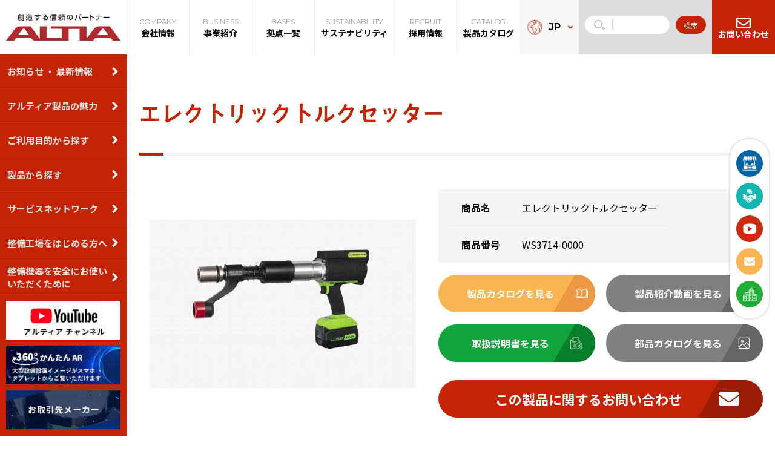

--- FILE ---
content_type: text/html; charset=UTF-8
request_url: https://altia.co.jp/kikous/torquesetter/
body_size: 12838
content:
<!DOCTYPE html>
<html dir="ltr" lang="ja" prefix="og: https://ogp.me/ns#">

<head>
    <meta charset="UTF-8">
	<meta http-equiv="pragma" content="no-cache"/>
	<meta http-equiv="cache-control" content="no-cache"/>
	<meta http-equiv="expires" content="0"/>
    <meta http-equiv="X-UA-Compatible" content="IE=edge" />
    <meta name="renderer" content="webkit">
    <meta name="format-detection" content="telephone=no, email=no, address=no">
    <meta name="viewport" content="width=device-width, initial-scale=1.0, maximum-scale=1.0, user-scalable=no, viewport-fit=cover">
    <title>エレクトリックトルクセッター ： 株式会社アルティア</title>

		<!-- All in One SEO 4.7.7 - aioseo.com -->
	<meta name="description" content="バス・大型トラック・中型トラックなどのホイールナットの締付け作業に最適！ ■ 大きく明るい表示パネル搭載 (締" />
	<meta name="robots" content="max-image-preview:large" />
	<link rel="canonical" href="https://altia.co.jp/kikous/torquesetter/" />
	<meta name="generator" content="All in One SEO (AIOSEO) 4.7.7" />
		<meta property="og:locale" content="ja_JP" />
		<meta property="og:site_name" content="株式会社アルティア ：" />
		<meta property="og:type" content="article" />
		<meta property="og:title" content="エレクトリックトルクセッター ： 株式会社アルティア" />
		<meta property="og:description" content="バス・大型トラック・中型トラックなどのホイールナットの締付け作業に最適！ ■ 大きく明るい表示パネル搭載 (締" />
		<meta property="og:url" content="https://altia.co.jp/kikous/torquesetter/" />
		<meta property="article:published_time" content="2022-05-01T01:39:55+00:00" />
		<meta property="article:modified_time" content="2025-03-25T04:45:42+00:00" />
		<meta name="twitter:card" content="summary_large_image" />
		<meta name="twitter:title" content="エレクトリックトルクセッター ： 株式会社アルティア" />
		<meta name="twitter:description" content="バス・大型トラック・中型トラックなどのホイールナットの締付け作業に最適！ ■ 大きく明るい表示パネル搭載 (締" />
		<script type="application/ld+json" class="aioseo-schema">
			{"@context":"https:\/\/schema.org","@graph":[{"@type":"BreadcrumbList","@id":"https:\/\/altia.co.jp\/kikous\/torquesetter\/#breadcrumblist","itemListElement":[{"@type":"ListItem","@id":"https:\/\/altia.co.jp\/#listItem","position":1,"name":"\u5bb6","item":"https:\/\/altia.co.jp\/","nextItem":{"@type":"ListItem","@id":"https:\/\/altia.co.jp\/kikous\/torquesetter\/#listItem","name":"\u30a8\u30ec\u30af\u30c8\u30ea\u30c3\u30af\u30c8\u30eb\u30af\u30bb\u30c3\u30bf\u30fc"}},{"@type":"ListItem","@id":"https:\/\/altia.co.jp\/kikous\/torquesetter\/#listItem","position":2,"name":"\u30a8\u30ec\u30af\u30c8\u30ea\u30c3\u30af\u30c8\u30eb\u30af\u30bb\u30c3\u30bf\u30fc","previousItem":{"@type":"ListItem","@id":"https:\/\/altia.co.jp\/#listItem","name":"\u5bb6"}}]},{"@type":"Organization","@id":"https:\/\/altia.co.jp\/#organization","name":"\u682a\u5f0f\u4f1a\u793e\u30a2\u30eb\u30c6\u30a3\u30a2","url":"https:\/\/altia.co.jp\/"},{"@type":"WebPage","@id":"https:\/\/altia.co.jp\/kikous\/torquesetter\/#webpage","url":"https:\/\/altia.co.jp\/kikous\/torquesetter\/","name":"\u30a8\u30ec\u30af\u30c8\u30ea\u30c3\u30af\u30c8\u30eb\u30af\u30bb\u30c3\u30bf\u30fc \uff1a \u682a\u5f0f\u4f1a\u793e\u30a2\u30eb\u30c6\u30a3\u30a2","description":"\u30d0\u30b9\u30fb\u5927\u578b\u30c8\u30e9\u30c3\u30af\u30fb\u4e2d\u578b\u30c8\u30e9\u30c3\u30af\u306a\u3069\u306e\u30db\u30a4\u30fc\u30eb\u30ca\u30c3\u30c8\u306e\u7de0\u4ed8\u3051\u4f5c\u696d\u306b\u6700\u9069\uff01 \u25a0 \u5927\u304d\u304f\u660e\u308b\u3044\u8868\u793a\u30d1\u30cd\u30eb\u642d\u8f09 (\u7de0","inLanguage":"ja","isPartOf":{"@id":"https:\/\/altia.co.jp\/#website"},"breadcrumb":{"@id":"https:\/\/altia.co.jp\/kikous\/torquesetter\/#breadcrumblist"},"image":{"@type":"ImageObject","url":"https:\/\/altia.co.jp\/wp_dir_j\/wp-content\/uploads\/2024\/04\/ETS800XL_.jpg","@id":"https:\/\/altia.co.jp\/kikous\/torquesetter\/#mainImage","width":438,"height":276},"primaryImageOfPage":{"@id":"https:\/\/altia.co.jp\/kikous\/torquesetter\/#mainImage"},"datePublished":"2022-05-01T10:39:55+09:00","dateModified":"2025-03-25T13:45:42+09:00"},{"@type":"WebSite","@id":"https:\/\/altia.co.jp\/#website","url":"https:\/\/altia.co.jp\/","name":"\u682a\u5f0f\u4f1a\u793e\u30a2\u30eb\u30c6\u30a3\u30a2","inLanguage":"ja","publisher":{"@id":"https:\/\/altia.co.jp\/#organization"}}]}
		</script>
		<!-- All in One SEO -->

<link rel='stylesheet' id='wp-block-library-css' href='https://altia.co.jp/wp_dir_j/wp-includes/css/dist/block-library/style.min.css?ver=6.5.7' media='all' />
<style id='classic-theme-styles-inline-css' type='text/css'>
/*! This file is auto-generated */
.wp-block-button__link{color:#fff;background-color:#32373c;border-radius:9999px;box-shadow:none;text-decoration:none;padding:calc(.667em + 2px) calc(1.333em + 2px);font-size:1.125em}.wp-block-file__button{background:#32373c;color:#fff;text-decoration:none}
</style>
<style id='global-styles-inline-css' type='text/css'>
body{--wp--preset--color--black: #000000;--wp--preset--color--cyan-bluish-gray: #abb8c3;--wp--preset--color--white: #ffffff;--wp--preset--color--pale-pink: #f78da7;--wp--preset--color--vivid-red: #cf2e2e;--wp--preset--color--luminous-vivid-orange: #ff6900;--wp--preset--color--luminous-vivid-amber: #fcb900;--wp--preset--color--light-green-cyan: #7bdcb5;--wp--preset--color--vivid-green-cyan: #00d084;--wp--preset--color--pale-cyan-blue: #8ed1fc;--wp--preset--color--vivid-cyan-blue: #0693e3;--wp--preset--color--vivid-purple: #9b51e0;--wp--preset--gradient--vivid-cyan-blue-to-vivid-purple: linear-gradient(135deg,rgba(6,147,227,1) 0%,rgb(155,81,224) 100%);--wp--preset--gradient--light-green-cyan-to-vivid-green-cyan: linear-gradient(135deg,rgb(122,220,180) 0%,rgb(0,208,130) 100%);--wp--preset--gradient--luminous-vivid-amber-to-luminous-vivid-orange: linear-gradient(135deg,rgba(252,185,0,1) 0%,rgba(255,105,0,1) 100%);--wp--preset--gradient--luminous-vivid-orange-to-vivid-red: linear-gradient(135deg,rgba(255,105,0,1) 0%,rgb(207,46,46) 100%);--wp--preset--gradient--very-light-gray-to-cyan-bluish-gray: linear-gradient(135deg,rgb(238,238,238) 0%,rgb(169,184,195) 100%);--wp--preset--gradient--cool-to-warm-spectrum: linear-gradient(135deg,rgb(74,234,220) 0%,rgb(151,120,209) 20%,rgb(207,42,186) 40%,rgb(238,44,130) 60%,rgb(251,105,98) 80%,rgb(254,248,76) 100%);--wp--preset--gradient--blush-light-purple: linear-gradient(135deg,rgb(255,206,236) 0%,rgb(152,150,240) 100%);--wp--preset--gradient--blush-bordeaux: linear-gradient(135deg,rgb(254,205,165) 0%,rgb(254,45,45) 50%,rgb(107,0,62) 100%);--wp--preset--gradient--luminous-dusk: linear-gradient(135deg,rgb(255,203,112) 0%,rgb(199,81,192) 50%,rgb(65,88,208) 100%);--wp--preset--gradient--pale-ocean: linear-gradient(135deg,rgb(255,245,203) 0%,rgb(182,227,212) 50%,rgb(51,167,181) 100%);--wp--preset--gradient--electric-grass: linear-gradient(135deg,rgb(202,248,128) 0%,rgb(113,206,126) 100%);--wp--preset--gradient--midnight: linear-gradient(135deg,rgb(2,3,129) 0%,rgb(40,116,252) 100%);--wp--preset--font-size--small: 13px;--wp--preset--font-size--medium: 20px;--wp--preset--font-size--large: 36px;--wp--preset--font-size--x-large: 42px;--wp--preset--spacing--20: 0.44rem;--wp--preset--spacing--30: 0.67rem;--wp--preset--spacing--40: 1rem;--wp--preset--spacing--50: 1.5rem;--wp--preset--spacing--60: 2.25rem;--wp--preset--spacing--70: 3.38rem;--wp--preset--spacing--80: 5.06rem;--wp--preset--shadow--natural: 6px 6px 9px rgba(0, 0, 0, 0.2);--wp--preset--shadow--deep: 12px 12px 50px rgba(0, 0, 0, 0.4);--wp--preset--shadow--sharp: 6px 6px 0px rgba(0, 0, 0, 0.2);--wp--preset--shadow--outlined: 6px 6px 0px -3px rgba(255, 255, 255, 1), 6px 6px rgba(0, 0, 0, 1);--wp--preset--shadow--crisp: 6px 6px 0px rgba(0, 0, 0, 1);}:where(.is-layout-flex){gap: 0.5em;}:where(.is-layout-grid){gap: 0.5em;}body .is-layout-flex{display: flex;}body .is-layout-flex{flex-wrap: wrap;align-items: center;}body .is-layout-flex > *{margin: 0;}body .is-layout-grid{display: grid;}body .is-layout-grid > *{margin: 0;}:where(.wp-block-columns.is-layout-flex){gap: 2em;}:where(.wp-block-columns.is-layout-grid){gap: 2em;}:where(.wp-block-post-template.is-layout-flex){gap: 1.25em;}:where(.wp-block-post-template.is-layout-grid){gap: 1.25em;}.has-black-color{color: var(--wp--preset--color--black) !important;}.has-cyan-bluish-gray-color{color: var(--wp--preset--color--cyan-bluish-gray) !important;}.has-white-color{color: var(--wp--preset--color--white) !important;}.has-pale-pink-color{color: var(--wp--preset--color--pale-pink) !important;}.has-vivid-red-color{color: var(--wp--preset--color--vivid-red) !important;}.has-luminous-vivid-orange-color{color: var(--wp--preset--color--luminous-vivid-orange) !important;}.has-luminous-vivid-amber-color{color: var(--wp--preset--color--luminous-vivid-amber) !important;}.has-light-green-cyan-color{color: var(--wp--preset--color--light-green-cyan) !important;}.has-vivid-green-cyan-color{color: var(--wp--preset--color--vivid-green-cyan) !important;}.has-pale-cyan-blue-color{color: var(--wp--preset--color--pale-cyan-blue) !important;}.has-vivid-cyan-blue-color{color: var(--wp--preset--color--vivid-cyan-blue) !important;}.has-vivid-purple-color{color: var(--wp--preset--color--vivid-purple) !important;}.has-black-background-color{background-color: var(--wp--preset--color--black) !important;}.has-cyan-bluish-gray-background-color{background-color: var(--wp--preset--color--cyan-bluish-gray) !important;}.has-white-background-color{background-color: var(--wp--preset--color--white) !important;}.has-pale-pink-background-color{background-color: var(--wp--preset--color--pale-pink) !important;}.has-vivid-red-background-color{background-color: var(--wp--preset--color--vivid-red) !important;}.has-luminous-vivid-orange-background-color{background-color: var(--wp--preset--color--luminous-vivid-orange) !important;}.has-luminous-vivid-amber-background-color{background-color: var(--wp--preset--color--luminous-vivid-amber) !important;}.has-light-green-cyan-background-color{background-color: var(--wp--preset--color--light-green-cyan) !important;}.has-vivid-green-cyan-background-color{background-color: var(--wp--preset--color--vivid-green-cyan) !important;}.has-pale-cyan-blue-background-color{background-color: var(--wp--preset--color--pale-cyan-blue) !important;}.has-vivid-cyan-blue-background-color{background-color: var(--wp--preset--color--vivid-cyan-blue) !important;}.has-vivid-purple-background-color{background-color: var(--wp--preset--color--vivid-purple) !important;}.has-black-border-color{border-color: var(--wp--preset--color--black) !important;}.has-cyan-bluish-gray-border-color{border-color: var(--wp--preset--color--cyan-bluish-gray) !important;}.has-white-border-color{border-color: var(--wp--preset--color--white) !important;}.has-pale-pink-border-color{border-color: var(--wp--preset--color--pale-pink) !important;}.has-vivid-red-border-color{border-color: var(--wp--preset--color--vivid-red) !important;}.has-luminous-vivid-orange-border-color{border-color: var(--wp--preset--color--luminous-vivid-orange) !important;}.has-luminous-vivid-amber-border-color{border-color: var(--wp--preset--color--luminous-vivid-amber) !important;}.has-light-green-cyan-border-color{border-color: var(--wp--preset--color--light-green-cyan) !important;}.has-vivid-green-cyan-border-color{border-color: var(--wp--preset--color--vivid-green-cyan) !important;}.has-pale-cyan-blue-border-color{border-color: var(--wp--preset--color--pale-cyan-blue) !important;}.has-vivid-cyan-blue-border-color{border-color: var(--wp--preset--color--vivid-cyan-blue) !important;}.has-vivid-purple-border-color{border-color: var(--wp--preset--color--vivid-purple) !important;}.has-vivid-cyan-blue-to-vivid-purple-gradient-background{background: var(--wp--preset--gradient--vivid-cyan-blue-to-vivid-purple) !important;}.has-light-green-cyan-to-vivid-green-cyan-gradient-background{background: var(--wp--preset--gradient--light-green-cyan-to-vivid-green-cyan) !important;}.has-luminous-vivid-amber-to-luminous-vivid-orange-gradient-background{background: var(--wp--preset--gradient--luminous-vivid-amber-to-luminous-vivid-orange) !important;}.has-luminous-vivid-orange-to-vivid-red-gradient-background{background: var(--wp--preset--gradient--luminous-vivid-orange-to-vivid-red) !important;}.has-very-light-gray-to-cyan-bluish-gray-gradient-background{background: var(--wp--preset--gradient--very-light-gray-to-cyan-bluish-gray) !important;}.has-cool-to-warm-spectrum-gradient-background{background: var(--wp--preset--gradient--cool-to-warm-spectrum) !important;}.has-blush-light-purple-gradient-background{background: var(--wp--preset--gradient--blush-light-purple) !important;}.has-blush-bordeaux-gradient-background{background: var(--wp--preset--gradient--blush-bordeaux) !important;}.has-luminous-dusk-gradient-background{background: var(--wp--preset--gradient--luminous-dusk) !important;}.has-pale-ocean-gradient-background{background: var(--wp--preset--gradient--pale-ocean) !important;}.has-electric-grass-gradient-background{background: var(--wp--preset--gradient--electric-grass) !important;}.has-midnight-gradient-background{background: var(--wp--preset--gradient--midnight) !important;}.has-small-font-size{font-size: var(--wp--preset--font-size--small) !important;}.has-medium-font-size{font-size: var(--wp--preset--font-size--medium) !important;}.has-large-font-size{font-size: var(--wp--preset--font-size--large) !important;}.has-x-large-font-size{font-size: var(--wp--preset--font-size--x-large) !important;}
.wp-block-navigation a:where(:not(.wp-element-button)){color: inherit;}
:where(.wp-block-post-template.is-layout-flex){gap: 1.25em;}:where(.wp-block-post-template.is-layout-grid){gap: 1.25em;}
:where(.wp-block-columns.is-layout-flex){gap: 2em;}:where(.wp-block-columns.is-layout-grid){gap: 2em;}
.wp-block-pullquote{font-size: 1.5em;line-height: 1.6;}
</style>
<link rel='stylesheet' id='contact-form-7-css' href='https://altia.co.jp/wp_dir_j/wp-content/plugins/contact-form-7/includes/css/styles.css?ver=5.7.5.1' media='all' />
<link rel='stylesheet' id='main-css' href='https://altia.co.jp/wp_dir_j/wp-content/themes/altia202502/style.css?ver=2639891796' media='all' />
<link rel='stylesheet' id='tablepress-default-css' href='https://altia.co.jp/wp_dir_j/wp-content/plugins/tablepress/css/build/default.css?ver=2.1.1' media='all' />
<meta name="generator" content="Site Kit by Google 1.123.0" />
<!-- Google タグ マネージャー スニペット (Site Kit が追加) -->
<script type="text/javascript">
/* <![CDATA[ */

			( function( w, d, s, l, i ) {
				w[l] = w[l] || [];
				w[l].push( {'gtm.start': new Date().getTime(), event: 'gtm.js'} );
				var f = d.getElementsByTagName( s )[0],
					j = d.createElement( s ), dl = l != 'dataLayer' ? '&l=' + l : '';
				j.async = true;
				j.src = 'https://www.googletagmanager.com/gtm.js?id=' + i + dl;
				f.parentNode.insertBefore( j, f );
			} )( window, document, 'script', 'dataLayer', 'GTM-NK8LN5X' );
			
/* ]]> */
</script>

<!-- (ここまで) Google タグ マネージャー スニペット (Site Kit が追加) -->

    <link rel="shortcut icon" type="image/png" href="https://altia.co.jp/wp_dir_j/wp-content/themes/altia202502/img/favicon.png">
    <link rel="apple-touch-icon-precomposed" href="https://altia.co.jp/wp_dir_j/wp-content/themes/altia202502/img/favicon.png">

</head>

<body class="kikous-template-default single single-kikous postid-4043">


    <div class="header">
        <div class="inner">
            <div class="header__row">
            <div class="logo">
                <a href="https://altia.co.jp"><svg version="1.1" id="" xmlns="http://www.w3.org/2000/svg" xmlns:xlink="http://www.w3.org/1999/xlink" x="0px" y="0px"
	 viewBox="0 0 505.5 115.8" style="enable-background:new 0 0 505.5 115.8;" xml:space="preserve">
<style type="text/css">
	
	.st1{stroke:#FFFFFF;stroke-width:0.25;}
</style>
<g>
	<path class="st0" fill="#231815" d="M67.8,9.6V19H56.4c-0.2,3.7-1.3,7.5-3.2,9.8l-2.1-2.4c1.1-1.6,2.5-4,2.5-8.2V9.6H67.8z M56.6,7.1
		c-2,1.6-3,2-4,2.5l-1.4-2.9c1.6-0.7,5.6-2.3,8.3-6.3h3.2c1.9,2.2,3.8,3.5,7.2,4.8L68.4,8c-0.8-0.4-1.6-0.8-2.5-1.4v1.9h-9.3V7.1z
		 M56.4,13.4h8.8v-1.6h-8.8V13.4z M56.4,16.9h8.8v-1.7h-8.8V16.9z M68.5,20.4v7.5h-9.1v0.8h-2.8v-8.4H68.5z M65,5.9
		c-1.7-1.2-2.8-2.2-3.8-3.3c-1.1,1.2-2,2.2-3.3,3.3H65z M59.4,25.5h6.3v-2.7h-6.3V25.5z M70.1,2.1h3.1v19.6h-3.1V2.1z M75.8,0.4h3.2
		V26c0,2-0.9,2.8-3,2.8H72l-0.5-3.1H75c0.4,0,0.7,0,0.7-0.5V0.4z"/>
	<path class="st0"  fill="#231815" d="M88.2,12.1h6.3v9c0.3,0.9,0.8,2.1,2.7,2.9c1.7,0.8,3.6,1,4.2,1h15.4l-0.5,3h-15.2c-2.2,0-5.6-0.6-7.3-3.6
		c-1.2,1.8-2.4,3-4.3,4.3l-1.7-3.3c2.3-1.4,3-2.1,3.6-2.7v-7.7h-3.2V12.1z M91,0.7c2,1.9,3.1,3.2,4.5,5.2L92.9,8
		c-0.8-1.2-2.7-3.9-4.2-5.4L91,0.7z M102.4,1.4c-0.2,0.6-0.3,1.1-0.7,1.9h2.7V0.4h3.2v2.9h7.7v2.9h-7.7v3.2h8.8V12H95.7V9.3h8.7V6.1
		h-4.4c-0.9,1.3-1.6,2.2-2.3,2.9l-2.3-2.3c2.6-2.2,3.6-4.9,4-6.1L102.4,1.4z M114.8,23.1H97.4V14h17.4V23.1z M100.5,20.4h11.2v-3.7
		h-11.2V20.4z"/>
	<path class="st0" fill="#231815"  d="M139.6,1.5h3.5v3.3h8.6v3.1h-8.6v6.4c0.2,0.9,0.5,2.1,0.5,3.9c0,8.8-7,9.5-12.3,9.8l-1.1-3.2
		c7.5-0.2,9.1-1.6,9.8-3.9c-0.7,0.6-1.4,1.2-3.3,1.2c-3.8,0-6.4-2.8-6.4-6.3c0-2.9,1.9-6.2,6.5-6.2c1.4,0,2.2,0.3,3,0.7l-0.1-2.3
		h-14.5V4.7h14.4L139.6,1.5z M139.9,15.3c0-0.9-0.2-1.4-0.6-1.8c-0.7-0.7-1.6-1-2.5-1c-1.4,0-3.2,0.8-3.2,3.2c0,1.8,1.1,3.2,3.1,3.2
		c1.7,0,3.2-0.9,3.2-2.9V15.3z"/>
	<path class="st0" fill="#231815"  d="M179.8,2v2.9c-1.4,1.3-3.7,3.5-5.1,4.8c-0.3,0.3-0.6,0.6-1.2,1.1c0.9-0.4,1.5-0.6,3.4-0.6c7.9,0,8.3,6.4,8.3,8
		c0,3.2-1.4,5.9-3.7,7.5c-1.5,1.1-3.5,1.9-7.4,1.9c-7.9,0-7.9-4.9-7.9-5.4c0-3,2.9-4.6,5.4-4.6c2.9,0,5.9,2.1,5.7,6.6
		c4.6-1.3,4.6-5.2,4.6-5.9c0-4.4-3.5-5.1-5.6-5.1c-2.9,0-5.5,1-7.9,2.7c-2.3,2.1-3.7,3.6-5.3,5.3l-2.1-2.8
		C161.6,17.6,173.4,6.6,175,5l-12,0.1V2H179.8z M174.3,23.6c0-0.2-0.1-3.2-2.9-3.2c-1.4,0-2.3,0.8-2.3,1.8c0,2.3,3.4,2.3,5,2.3
		C174.3,24.1,174.3,23.9,174.3,23.6"/>
	<path class="st0" fill="#231815"  d="M197.1,14.6c-0.7,1-1,1.4-1.5,2l-1.6-3.5c2.4-2.8,4.2-7.6,4.9-12.7l3.3,0.4c-0.2,1.4-0.7,4.2-2,7.7v20.4h-3.1
		V14.6z M223.1,8.2h-21.5V5.3h21.5V8.2z M221.8,18.5v10.3h-3.1v-1.3h-12.3v1.3h-3.1V18.5H221.8z M221.4,12.5h-17.6V9.7h17.6V12.5z
		 M221.4,16.9h-17.6v-2.8h17.6V16.9z M221,3.7h-16.8V0.9H221V3.7z M206.4,24.9h12.3v-3.6h-12.3V24.9z"/>
	<path class="st0" fill="#231815"  d="M243.6,26.9c2-1,3.6-2.1,5.3-3.9h-2.5V6.3h3.6c0.2-0.5,0.5-1.7,0.6-2.3h-5.3v1.7h-5.6v1.8h5V17h-4.7
		c1.6,2.4,3,3.7,4.5,4.9l-1.8,2.6c-0.9-1-1.9-2.1-3.1-4.4v8.7h-2.9v-9c-0.5,1-2,4.3-4.8,7l-1.4-2.8c3.4-3,5.2-6.3,5.5-7h-4.4V7.5h5
		V5.7h-5.9V2.8h5.9V0.3h2.9v2.5h5.6V1.3h14.2V4h-5.8c-0.2,1-0.4,1.5-0.7,2.3h5.7v16.7h-3c1.7,1.6,2.6,2.4,4.5,3.4l-1.7,2.6
		c-1.9-1.2-3.5-2.5-5-4l2.2-2h-6.6l2.3,1.7c-1,1.2-3.3,3.2-5.7,4.4L243.6,26.9z M234.6,14.4h2.2v-4.3h-2.2V14.4z M239.6,14.4h2.2
		v-4.3h-2.2V14.4z M249.3,10.9h6.3v-2h-6.3V10.9z M249.3,15.5h6.3v-2.2h-6.3V15.5z M249.3,20.2h6.3V18h-6.3V20.2z"/>
	<path class="st0" fill="#231815"  d="M280.2,24.2c3.6-0.2,11-0.5,11-9.9c0-2.4-0.8-7.9-8-8.4c-0.5,5-1,10.5-3.3,14.8c-0.5,0.9-2.3,4.3-5.8,4.3
		c-4,0-6-4.5-6-8.8c0-7.3,5.2-13.5,14.2-13.5c10.1,0,12.7,6.9,12.7,11.9c0,12-10.8,12.6-13.9,12.8L280.2,24.2z M271.4,16.7
		c0,3.3,1.3,5,2.8,5c4.1,0,5.2-11.3,5.6-15.6C272.5,7.4,271.4,14,271.4,16.7"/>
	<path class="st0" fill="#231815"  d="M303.7,25c4.7-5.1,6.2-13.4,6.7-21.7l3.5,0.3c-1,13.8-3.7,19.4-7.3,23.8L303.7,25z M324,3.2
		c0.6,7,2.4,15.2,7.5,21.8l-3.1,2.4c-5-6.4-7.1-15.5-7.7-23.8L324,3.2z M332.4,3.3c0,1.8-1.4,3.2-3.2,3.2c-1.8,0-3.2-1.4-3.2-3.2
		c0-1.8,1.4-3.2,3.2-3.2C331,0.1,332.4,1.5,332.4,3.3 M327.8,3.3c0,0.8,0.6,1.5,1.5,1.5c0.8,0,1.5-0.6,1.5-1.5
		c0-0.8-0.7-1.5-1.5-1.5C328.5,1.8,327.8,2.5,327.8,3.3"/>
	<rect x="337.3" y="12.6" class="st0" width="26.9" height="3.7"/>
	<path class="st0" fill="#231815"  d="M376,1.4v7.8c7.4,2.1,13.1,5.4,15.2,6.6l-1.6,3.5c-3.4-2-9.4-5.4-13.5-6.5v15.4h-3.6V1.4H376z"/>
	<path class="st0" fill="#231815"  d="M408.6,8.1V1.7h3.5v6.4h11v3.2H412v0.5c0,6.8-3.1,12.9-11.9,15.8l-1.9-2.7c7-2.3,10.2-6.5,10.2-12.3v-1.3
		h-11.5V8.1H408.6z"/>
	<rect x="429.6" y="12.6" class="st0" width="26.9" height="3.7"/>
	<path class="st1" fill="none" d="M67.8,9.6V19H56.4c-0.2,3.7-1.3,7.5-3.2,9.8l-2.1-2.4c1.1-1.6,2.5-4,2.5-8.2V9.6H67.8z M56.6,7.1
		c-2,1.6-3,2-4,2.5l-1.4-2.9c1.6-0.7,5.6-2.3,8.3-6.3h3.2c1.9,2.2,3.8,3.5,7.2,4.8L68.4,8c-0.8-0.4-1.6-0.8-2.5-1.4v1.9h-9.3V7.1z
		 M56.4,13.4h8.8v-1.6h-8.8V13.4z M56.4,16.9h8.8v-1.7h-8.8V16.9z M68.5,20.4v7.5h-9.1v0.8h-2.8v-8.4H68.5z M65,5.9
		c-1.7-1.2-2.8-2.2-3.8-3.3c-1.1,1.2-2,2.2-3.3,3.3H65z M59.4,25.5h6.3v-2.7h-6.3V25.5z M70.1,2.1h3.1v19.6h-3.1V2.1z M75.8,0.4h3.2
		V26c0,2-0.9,2.8-3,2.8H72l-0.5-3.1H75c0.4,0,0.7,0,0.7-0.5V0.4z"/>
	<path class="st1" fill="none" d="M88.2,12.1h6.3v9c0.3,0.9,0.8,2.1,2.7,2.9c1.7,0.8,3.6,1,4.2,1h15.4l-0.5,3h-15.2c-2.2,0-5.6-0.6-7.3-3.6
		c-1.2,1.8-2.4,3-4.3,4.3l-1.7-3.3c2.3-1.4,3-2.1,3.6-2.7v-7.7h-3.2V12.1z M91,0.7c2,1.9,3.1,3.2,4.5,5.2L92.9,8
		c-0.8-1.2-2.7-3.9-4.2-5.4L91,0.7z M102.4,1.4c-0.2,0.6-0.3,1.1-0.7,1.9h2.7V0.4h3.2v2.9h7.7v2.9h-7.7v3.2h8.8V12H95.7V9.3h8.7V6.1
		h-4.4c-0.9,1.3-1.6,2.2-2.3,2.9l-2.3-2.3c2.6-2.2,3.6-4.9,4-6.1L102.4,1.4z M114.8,23.1H97.4V14h17.4V23.1z M100.5,20.4h11.2v-3.7
		h-11.2V20.4z"/>
	<path class="st1" fill="none" d="M139.6,1.5h3.5v3.3h8.6v3.1h-8.6v6.4c0.2,0.9,0.5,2.1,0.5,3.9c0,8.8-7,9.5-12.3,9.8l-1.1-3.2
		c7.5-0.2,9.1-1.6,9.8-3.9c-0.7,0.6-1.4,1.2-3.3,1.2c-3.8,0-6.4-2.8-6.4-6.3c0-2.9,1.9-6.2,6.5-6.2c1.4,0,2.2,0.3,3,0.7l-0.1-2.3
		h-14.5V4.7h14.4L139.6,1.5z M139.9,15.3c0-0.9-0.2-1.4-0.6-1.8c-0.7-0.7-1.6-1-2.5-1c-1.4,0-3.2,0.8-3.2,3.2c0,1.8,1.1,3.2,3.1,3.2
		c1.7,0,3.2-0.9,3.2-2.9V15.3z"/>
	<path class="st1" fill="none" d="M179.8,2v2.9c-1.4,1.3-3.7,3.5-5.1,4.8c-0.3,0.3-0.6,0.6-1.2,1.1c0.9-0.4,1.5-0.6,3.4-0.6c7.9,0,8.3,6.4,8.3,8
		c0,3.2-1.4,5.9-3.7,7.5c-1.5,1.1-3.5,1.9-7.4,1.9c-7.9,0-7.9-4.9-7.9-5.4c0-3,2.9-4.6,5.4-4.6c2.9,0,5.9,2.1,5.7,6.6
		c4.6-1.3,4.6-5.2,4.6-5.9c0-4.4-3.5-5.1-5.6-5.1c-2.9,0-5.5,1-7.9,2.7c-2.3,2.1-3.7,3.6-5.3,5.3l-2.1-2.8
		C161.6,17.6,173.4,6.6,175,5l-12,0.1V2H179.8z M174.3,23.6c0-0.2-0.1-3.2-2.9-3.2c-1.4,0-2.3,0.8-2.3,1.8c0,2.3,3.4,2.3,5,2.3
		C174.3,24.1,174.3,23.9,174.3,23.6z"/>
	<path class="st1" fill="none" d="M197.1,14.6c-0.7,1-1,1.4-1.5,2l-1.6-3.5c2.4-2.8,4.2-7.6,4.9-12.7l3.3,0.4c-0.2,1.4-0.7,4.2-2,7.7v20.4h-3.1
		V14.6z M223.1,8.2h-21.5V5.3h21.5V8.2z M221.8,18.5v10.3h-3.1v-1.3h-12.3v1.3h-3.1V18.5H221.8z M221.4,12.5h-17.6V9.7h17.6V12.5z
		 M221.4,16.9h-17.6v-2.8h17.6V16.9z M221,3.7h-16.8V0.9H221V3.7z M206.4,24.9h12.3v-3.6h-12.3V24.9z"/>
	<path class="st1" fill="none" d="M243.6,26.9c2-1,3.6-2.1,5.3-3.9h-2.5V6.3h3.6c0.2-0.5,0.5-1.7,0.6-2.3h-5.3v1.7h-5.6v1.8h5V17h-4.7
		c1.6,2.4,3,3.7,4.5,4.9l-1.8,2.6c-0.9-1-1.9-2.1-3.1-4.4v8.7h-2.9v-9c-0.5,1-2,4.3-4.8,7l-1.4-2.8c3.4-3,5.2-6.3,5.5-7h-4.4V7.5h5
		V5.7h-5.9V2.8h5.9V0.3h2.9v2.5h5.6V1.3h14.2V4h-5.8c-0.2,1-0.4,1.5-0.7,2.3h5.7v16.7h-3c1.7,1.6,2.6,2.4,4.5,3.4l-1.7,2.6
		c-1.9-1.2-3.5-2.5-5-4l2.2-2h-6.6l2.3,1.7c-1,1.2-3.3,3.2-5.7,4.4L243.6,26.9z M234.6,14.4h2.2v-4.3h-2.2V14.4z M239.6,14.4h2.2
		v-4.3h-2.2V14.4z M249.3,10.9h6.3v-2h-6.3V10.9z M249.3,15.5h6.3v-2.2h-6.3V15.5z M249.3,20.2h6.3V18h-6.3V20.2z"/>
	<path class="st1" fill="none" d="M280.2,24.2c3.6-0.2,11-0.5,11-9.9c0-2.4-0.8-7.9-8-8.4c-0.5,5-1,10.5-3.3,14.8c-0.5,0.9-2.3,4.3-5.8,4.3
		c-4,0-6-4.5-6-8.8c0-7.3,5.2-13.5,14.2-13.5c10.1,0,12.7,6.9,12.7,11.9c0,12-10.8,12.6-13.9,12.8L280.2,24.2z M271.4,16.7
		c0,3.3,1.3,5,2.8,5c4.1,0,5.2-11.3,5.6-15.6C272.5,7.4,271.4,14,271.4,16.7z"/>
	<path class="st1" fill="none" d="M303.7,25c4.7-5.1,6.2-13.4,6.7-21.7l3.5,0.3c-1,13.8-3.7,19.4-7.3,23.8L303.7,25z M324,3.2
		c0.6,7,2.4,15.2,7.5,21.8l-3.1,2.4c-5-6.4-7.1-15.5-7.7-23.8L324,3.2z M332.4,3.3c0,1.8-1.4,3.2-3.2,3.2c-1.8,0-3.2-1.4-3.2-3.2
		c0-1.8,1.4-3.2,3.2-3.2C331,0.1,332.4,1.5,332.4,3.3z M327.8,3.3c0,0.8,0.6,1.5,1.5,1.5c0.8,0,1.5-0.6,1.5-1.5
		c0-0.8-0.7-1.5-1.5-1.5C328.5,1.8,327.8,2.5,327.8,3.3z"/>
	<rect x="337.3" y="12.6" class="st1" fill="none" width="26.9" height="3.7"/>
	<path class="st1" fill="none" d="M376,1.4v7.8c7.4,2.1,13.1,5.4,15.2,6.6l-1.6,3.5c-3.4-2-9.4-5.4-13.5-6.5v15.4h-3.6V1.4H376z"/>
	<path class="st1" fill="none" d="M408.6,8.1V1.7h3.5v6.4h11v3.2H412v0.5c0,6.8-3.1,12.9-11.9,15.8l-1.9-2.7c7-2.3,10.2-6.5,10.2-12.3v-1.3
		h-11.5V8.1H408.6z"/>
	<rect x="429.6" y="12.6" class="st1" fill="none" width="26.9" height="3.7"/>
	<path class="st2" fill="#B2292E"d="M458.8,53.7h-44.6c-13.1,0-19.4,5-22.1,7.4c-2.6,2.3-35.9,45.5-36.4,45.8c-0.2,0.1-0.3,0.1-0.3-0.2v-53H198.7
		v11.1H246v39.4h-67.1V53.7h-29.9v52.9l-1,0.4l-39.4-53.3H63.8C45.9,53.7,41,63,38.4,66.1L0,115.8h35.2l8.9-11.4l1.4-0.4h64.8l1,0.5
		c1,0.5,5.4,11.3,15.8,11.3h149.5V64.9h48.3v50.9h59.7l8.8-11.3h68.8c0.8,1.5,6.4,11.3,14.9,11.3h28.4L458.8,53.7z M101,92.2H54.2
		c-0.6-0.1-0.7-0.6,0-1.4c4.7-6.1,15.5-20.5,18-23.8c3-4,9.1-2.6,9.4-2.7c0,0,19.6,26.5,19.8,27C101.8,91.8,101.5,92.2,101,92.2
		 M450.9,92.2h-46.8c-0.6-0.1-0.7-0.6,0-1.4c4.6-6.1,15.5-20.5,18-23.8c3-4,9.1-2.6,9.4-2.7c0,0,19.6,26.5,19.8,27
		C451.7,91.8,451.4,92.2,450.9,92.2"/>
</g>
</svg></a>
            </div>
            <div class="right">
                <div class="menubox ">
                <div class="menu-nav-container"><ul id="menu-nav" class="menu"><li id="menu-item-21" class="menu-item menu-item-type-post_type menu-item-object-page menu-item-21"><a href="https://altia.co.jp/company/"><div class="nav_box"><span class="en">company</span><span class="jp">会社情報</span></div></a></li>
<li id="menu-item-353" class="menu-item menu-item-type-post_type menu-item-object-page menu-item-353"><a href="https://altia.co.jp/business/"><div class="nav_box"><span class="en">business</span><span class="jp">事業紹介</span></div></a></li>
<li id="menu-item-598" class="menu-item menu-item-type-post_type menu-item-object-page menu-item-598"><a href="https://altia.co.jp/locations/"><div class="nav_box"><span class="en">bases</span><span class="jp">拠点一覧</span></div></a></li>
<li id="menu-item-889" class="menu-item menu-item-type-post_type menu-item-object-page menu-item-889"><a href="https://altia.co.jp/corporate/sustainability/"><div class="nav_box"><span class="en">Sustainability</span><span class="jp">サステナビリティ</span></div></a></li>
<li id="menu-item-1838" class="menu-item menu-item-type-custom menu-item-object-custom menu-item-1838"><a target="_blank" rel="noopener" href="https://altia.co.jp/recruit/"><div class="nav_box"><span class="en">Recruit</span><span class="jp">採用情報</span></div></a></li>
<li id="menu-item-694" class="menu-item menu-item-type-post_type menu-item-object-page menu-item-694"><a href="https://altia.co.jp/catalog/"><div class="nav_box"><span class="en">Catalog</span><span class="jp">製品カタログ</span></div></a></li>
</ul></div>                    
                </div>
           
           <div class="language-box">
                <div class="box">
                    <div class="icon"><img src="https://altia.co.jp/wp_dir_j/wp-content/themes/altia202502/img/nav07.png" alt="img"></div>
                    <div class="lang-name Montserrat">
                        <span class="en current">jp</span>
                        <div class="sele">
                        <a href="https://altia.co.jp/english/">en</a>
                        </div>
                        </div>
                </div>
            </div>
            <div class="sec-box">
			<form role="search" method="get" class="search-in" action="https://altia.co.jp">
		
                <div class="gform_txt"><input size="40"  aria-required="true" aria-invalid="false"  type="text" name="s" placeholder="" value=""></div>
                <div class="gform_sub"><input type="submit" value="検索"></div>
                </form>
            </div>
            <div class="links">
                    <div class="link Noto-Sans-JP contact">
                        <a href="https://altia.co.jp/contact"><span class="icon"><img src="https://altia.co.jp/wp_dir_j/wp-content/themes/altia202502/img/icon_email.svg" alt="img"></span><div>お問い合わせ</div>
                        </a>
                    </div>
             </div>
             </div>
             </div>
			
        </div>
    </div>
    <div id="toggle-btn">
            <div class="bar"><span></span></div>
			</div>
<div class="loading-box">
        <div class="loader">Loading...</div>
</div>


<div class="localNav">
  <div class="localNav-wrap">
    <div class="logo">
        <a href="https://altia.co.jp"><img src="https://altia.co.jp/wp_dir_j/wp-content/themes/altia202502/img/logo.png" alt="logo"></a>
    </div>
    <div class="localNav__inner">
    <div class="menu-sidebar-nav-container"><ul id="menu-sidebar-nav" class="menu"><li id="menu-item-1148" class="menu-item menu-item-type-taxonomy menu-item-object-category menu-item-1148"><a href="https://altia.co.jp/category/topics/">お知らせ ・ 最新情報</a></li>
<li id="menu-item-1149" class="menu-item menu-item-type-post_type menu-item-object-page menu-item-1149"><a href="https://altia.co.jp/product-attractiveness/">アルティア製品の魅力</a></li>
<li id="menu-item-1725" class="menu-item menu-item-type-post_type menu-item-object-page menu-item-has-children menu-item-1725"><a href="https://altia.co.jp/kiki/">ご利用目的から探す</a>
<ul class="sub-menu">
	<li id="menu-item-1726" class="menu-item menu-item-type-post_type menu-item-object-kiki menu-item-1726"><a href="https://altia.co.jp/kiki/maintenance/"><div class="img  notimg"></div><div class="name">自動車整備</div></a></li>
	<li id="menu-item-1727" class="menu-item menu-item-type-post_type menu-item-object-kiki menu-item-1727"><a href="https://altia.co.jp/kiki/specified-car-maintenance/"><div class="img  notimg"></div><div class="name">自動車特定整備(認証・指定)　</div></a></li>
	<li id="menu-item-1728" class="menu-item menu-item-type-post_type menu-item-object-kiki menu-item-1728"><a href="https://altia.co.jp/kiki/adas-advanced-driving-support-system/"><div class="img  notimg"></div><div class="name">ADAS(先進運転支援システム)</div></a></li>
	<li id="menu-item-1729" class="menu-item menu-item-type-post_type menu-item-object-kiki menu-item-1729"><a href="https://altia.co.jp/kiki/electric-vehicle-development/"><div class="img  notimg"></div><div class="name">電気自動車(EV)整備</div></a></li>
	<li id="menu-item-1730" class="menu-item menu-item-type-post_type menu-item-object-kiki menu-item-1730"><a href="https://altia.co.jp/kiki/quick-service/"><div class="img  notimg"></div><div class="name">クイックサービス</div></a></li>
	<li id="menu-item-1731" class="menu-item menu-item-type-post_type menu-item-object-kiki menu-item-1731"><a href="https://altia.co.jp/kiki/tire-service/"><div class="img  notimg"></div><div class="name">タイヤサービス</div></a></li>
	<li id="menu-item-1732" class="menu-item menu-item-type-post_type menu-item-object-kiki menu-item-1732"><a href="https://altia.co.jp/kiki/used-car-repair/"><div class="img  notimg"></div><div class="name">中古車加修</div></a></li>
	<li id="menu-item-1733" class="menu-item menu-item-type-post_type menu-item-object-kiki menu-item-1733"><a href="https://altia.co.jp/kiki/sheet-metal-coating-workshop/"><div class="img  notimg"></div><div class="name">板金塗装工場</div></a></li>
	<li id="menu-item-1734" class="menu-item menu-item-type-post_type menu-item-object-kiki menu-item-1734"><a href="https://altia.co.jp/kiki/a-coin-washing-place/"><div class="img  notimg"></div><div class="name">コイン洗車場</div></a></li>
	<li id="menu-item-1735" class="menu-item menu-item-type-post_type menu-item-object-kiki menu-item-1735"><a href="https://altia.co.jp/kiki/profitability-services/"><div class="img  notimg"></div><div class="name">収益化サービス</div></a></li>
</ul>
</li>
<li id="menu-item-1190" class="menu-item menu-item-type-post_type menu-item-object-page menu-item-has-children menu-item-1190"><a href="https://altia.co.jp/kikou/">製品から探す</a>
<ul class="sub-menu">
	<li id="menu-item-1162" class="menu-item menu-item-type-post_type menu-item-object-kikou menu-item-1162"><a href="https://altia.co.jp/kikou/inspection-equipment/"><div class="img"><img src="https://altia.co.jp/wp_dir_j/wp-content/uploads/2023/03/products_img01-2.png" alt="icon"></div><div class="name">検査機器</div></a></li>
	<li id="menu-item-1163" class="menu-item menu-item-type-post_type menu-item-object-kikou menu-item-1163"><a href="https://altia.co.jp/kikou/lm/"><div class="img"><img src="https://altia.co.jp/wp_dir_j/wp-content/uploads/2023/03/products_img02-3.png" alt="icon"></div><div class="name">リフト・ジャッキ</div></a></li>
	<li id="menu-item-1164" class="menu-item menu-item-type-post_type menu-item-object-kikou menu-item-1164"><a href="https://altia.co.jp/kikou/bs/"><div class="img"><img src="https://altia.co.jp/wp_dir_j/wp-content/uploads/2023/03/products_img03-3.png" alt="icon"></div><div class="name">エーミング・アライメント</div></a></li>
	<li id="menu-item-1165" class="menu-item menu-item-type-post_type menu-item-object-kikou menu-item-1165"><a href="https://altia.co.jp/kikou/cs/"><div class="img"><img src="https://altia.co.jp/wp_dir_j/wp-content/uploads/2023/03/products_img04-1.png" alt="icon"></div><div class="name">洗車・美装</div></a></li>
	<li id="menu-item-1166" class="menu-item menu-item-type-post_type menu-item-object-kikou menu-item-1166"><a href="https://altia.co.jp/kikou/eg/"><div class="img"><img src="https://altia.co.jp/wp_dir_j/wp-content/uploads/2023/03/products_img05-2.png" alt="icon"></div><div class="name">スキャンツール・バッテリー用機器</div></a></li>
	<li id="menu-item-1167" class="menu-item menu-item-type-post_type menu-item-object-kikou menu-item-1167"><a href="https://altia.co.jp/kikou/cm/"><div class="img"><img src="https://altia.co.jp/wp_dir_j/wp-content/uploads/2023/03/products_img06-2.png" alt="icon"></div><div class="name">エアーコンプレッサー</div></a></li>
	<li id="menu-item-1168" class="menu-item menu-item-type-post_type menu-item-object-kikou menu-item-1168"><a href="https://altia.co.jp/kikou/ws/"><div class="img"><img src="https://altia.co.jp/wp_dir_j/wp-content/uploads/2023/03/products_img07-1.png" alt="icon"></div><div class="name">足廻り機器</div></a></li>
	<li id="menu-item-1169" class="menu-item menu-item-type-post_type menu-item-object-kikou menu-item-1169"><a href="https://altia.co.jp/kikou/ls/"><div class="img"><img src="https://altia.co.jp/wp_dir_j/wp-content/uploads/2023/03/products_img08-2.png" alt="icon"></div><div class="name">オイル関連機器</div></a></li>
	<li id="menu-item-1170" class="menu-item menu-item-type-post_type menu-item-object-kikou menu-item-1170"><a href="https://altia.co.jp/kikou/ed/"><div class="img"><img src="https://altia.co.jp/wp_dir_j/wp-content/uploads/2023/03/products_img09-1.png" alt="icon"></div><div class="name">環境整備機器</div></a></li>
	<li id="menu-item-1171" class="menu-item menu-item-type-post_type menu-item-object-kikou menu-item-1171"><a href="https://altia.co.jp/kikou/bp/"><div class="img"><img src="https://altia.co.jp/wp_dir_j/wp-content/uploads/2023/03/products_img010-3.png" alt="icon"></div><div class="name">板金・塗装関連機器</div></a></li>
	<li id="menu-item-1172" class="menu-item menu-item-type-post_type menu-item-object-kikou menu-item-1172"><a href="https://altia.co.jp/kikou/gw/"><div class="img"><img src="https://altia.co.jp/wp_dir_j/wp-content/uploads/2023/03/products_img011-2.png" alt="icon"></div><div class="name">EV関連機器</div></a></li>
	<li id="menu-item-1173" class="menu-item menu-item-type-post_type menu-item-object-kikou menu-item-1173"><a href="https://altia.co.jp/kikou/ee/"><div class="img"><img src="https://altia.co.jp/wp_dir_j/wp-content/uploads/2023/03/products_img012-2.png" alt="icon"></div><div class="name">環境改善</div></a></li>
</ul>
</li>
<li id="menu-item-1175" class="menu-item menu-item-type-post_type menu-item-object-page menu-item-1175"><a href="https://altia.co.jp/company/network/">サービスネットワーク</a></li>
<li id="menu-item-1177" class="menu-item menu-item-type-custom menu-item-object-custom menu-item-1177"><a href="/seibi/">整備⼯場をはじめる⽅へ</a></li>
<li id="menu-item-1178" class="menu-item menu-item-type-post_type menu-item-object-page menu-item-1178"><a href="https://altia.co.jp/for-safe-use-of-maintenance-equipment/">整備機器を安全にお使い<br>いただくために</a></li>
</ul></div>       
    </div>
    <div class="headerBanner">
                               <a href="https://www.youtube.com/channel/UC0lQnHsVJcAGeSjTLBcP5iw" target="_blank"><img src="https://altia.co.jp/wp_dir_j/wp-content/uploads/2023/03/youtubex2.jpg" alt="img"></a>
                     
                                          <a href="https://handzon.jp/ar_campaigns/VoASvhTwc03Tp1g3ixdc" target="_blank"><img src="https://altia.co.jp/wp_dir_j/wp-content/uploads/2023/03/360x2.jpg" alt="img"></a>
                                                              <a href="https://altia.co.jp/business-partner-manufacturer/" ><img src="https://altia.co.jp/wp_dir_j/wp-content/uploads/2023/03/banner.jpg" alt="img"></a>
                           
    </div>
    </div>
</div>
<div class="floatingMenu">
    <div class="floatingMenu__arrow">
        <ul>
                <li class="even-icon"><a href="https://altia.co.jp/event-info/"><span class="icon"><img src="https://altia.co.jp/wp_dir_j/wp-content/uploads/2023/03/icon_01.png" alt="img"></span><em>イベント情報</em></a></li>
        <li class="introduction-icon"><a href="https://altia.co.jp/sponsored-racing/"><span class="icon"><img src="https://altia.co.jp/wp_dir_j/wp-content/uploads/2023/03/icon_02.png" alt="img"></span><em>協賛レーシングのご紹介</em></a></li>
        <li class="submissions-icon"><a href="https://www.youtube.com/channel/UC0lQnHsVJcAGeSjTLBcP5iw"target="_blank"><span class="icon"><img src="https://altia.co.jp/wp_dir_j/wp-content/uploads/2023/03/icon_03.png" alt="img"></span><em>アルティアチャンネル</em></a></li>
        <li class="contact-icon"><a href="https://altia.co.jp/contact"><span class="icon"><img src="https://altia.co.jp/wp_dir_j/wp-content/uploads/2023/03/icon_04.png" alt="img"></span><em>お問い合わせ</em></a></li>
        <li class="looking-icon"><a href="https://altia.co.jp/locations/"><span class="icon"><img src="https://altia.co.jp/wp_dir_j/wp-content/uploads/2023/03/icon_05.png" alt="img"></span><em>お近くの拠点を探す</em></a></li>
  
        </ul>
    </div>
</div>
<div class="web-main-page web-main-single issingle">
	<div class="web-main-page-inner issingle-inner">
		<div class="page-head">
            <h1><span class="ja">エレクトリックトルクセッター</span></h1>
        </div>
	
	<div class="single-products_content">
    <div class="single-products-main">
        <div class="img">
        <img src="https://altia.co.jp/wp_dir_j/wp-content/uploads/2024/04/ETS800XL_.jpg" alt="img" />        </div>
    <div class="right">
        <div class="table"><table>
<tbody>
<tr>
<th>商品名</th>
<td>エレクトリックトルクセッター</td>
</tr>
<tr>
<th>商品番号</th>
<td>WS3714-0000</td>
</tr>
</tbody>
</table></div>        <div class="links">
            <div class="link "><a href="https://altia.co.jp/wp_dir_j/wp-content/uploads/2024/04/ETS800X_XL_sheet_catalogue_2307.pdf" target="_blank" ><span>製品カタログを見る</span></a></div>
            <div class="link video active"><a href="" target="_blank"><span>製品紹介動画を見る</span></a></div>
        </div>
        <div class="links-other">
        <div class="link-ot "><a href="https://altia.co.jp/wp_dir_j/wp-content/uploads/2022/05/ETS-800X_XL_manual_quick_guide.pdf" target="_blank" ><span>取扱説明書を見る</span></a></div>
        <div class="link-ot img active"><a href="#" ><span>部品カタログを見る</span></a></div>
        </div>
        
                   
        <div class="contact_links"><a href="https://altia.co.jp/contact"><span>この製品に関するお問い合わせ</span></a></div>
    </div>
    </div>
    <div class="single-content"><p>バス・大型トラック・中型トラックなどのホイールナットの締付け作業に最適！</p>
<p>■ 大きく明るい表示パネル搭載<br />
(締付けトルクはLED表示、設定トルクは液晶画面に常時表示)<br />
■ 1バッテリーで約200本の締付け作業が可能</p>
</div>
</div>
	</div>
</div>


<div class="page-nav">
    <div class="pagetitle">
	<a itemprop="breadcrumb" href="https://altia.co.jp"><img src="https://altia.co.jp/wp_dir_j/wp-content/themes/altia202502/img/home.svg" alt="icon"></a> &gt; <a class="current_page" href="https://altia.co.jp/kikou/">製品から探す</a>&gt; <a class="current_page" href="https://altia.co.jp/kikou/ws">足廻り機器</a> &gt; <span class="current_page">エレクトリックトルクセッター</span></div>
</div>



<!-- part03 -->
<div class="part03" >
  <div class="part03_content">
    <div class="part03_head visible">
      <div class="index-title">
        <div class="en Montserrat">Contact</div>
        <div class="jp Noto-Sans-JP">お問い合わせ</div>
      </div>
      <p>製品·事業・サービス・メンテナンス・採用に関するご質問などございましたらお気軽にお問い合わせください。</p>
    </div>
    <div class="part03_inner visible"><a href="https://altia.co.jp/contact"></a>
    <div class="icon"><img src="https://altia.co.jp/wp_dir_j/wp-content/themes/altia202502/img/icon_email2.svg" alt="img"></div>
      <p>お問い合わせはこちら</p>
    
    </div>
  </div>
</div>
<!-- part03 end -->
<div class="bkt">
<img src="https://altia.co.jp/wp_dir_j/wp-content/themes/altia202502/img/icon-up.svg" alt="img">
   </div>

<div class="footer">
    <div class="foot_content">
        <div class="left">
            <div class="logo"><a href="https://altia.co.jp"><img src="https://altia.co.jp/wp_dir_j/wp-content/themes/altia202502/img/logo-foot.png" alt="logo"></a></div>

        </div>
        <div class="right">
            <div class="item sp-item">
            <div class="menu-foot_nav01-container"><ul id="menu-foot_nav01" class="menu"><li id="menu-item-1736" class="menu-item menu-item-type-post_type menu-item-object-page menu-item-has-children menu-item-1736"><a href="https://altia.co.jp/kiki/">ご利用目的から探す</a>
<ul class="sub-menu">
	<li id="menu-item-1737" class="menu-item menu-item-type-post_type menu-item-object-kiki menu-item-1737"><a href="https://altia.co.jp/kiki/maintenance/">自動車整備</a></li>
	<li id="menu-item-1738" class="menu-item menu-item-type-post_type menu-item-object-kiki menu-item-1738"><a href="https://altia.co.jp/kiki/specified-car-maintenance/">自動車特定整備(認証・指定)　</a></li>
	<li id="menu-item-1739" class="menu-item menu-item-type-post_type menu-item-object-kiki menu-item-1739"><a href="https://altia.co.jp/kiki/adas-advanced-driving-support-system/">ADAS(先進運転支援システム)</a></li>
	<li id="menu-item-1740" class="menu-item menu-item-type-post_type menu-item-object-kiki menu-item-1740"><a href="https://altia.co.jp/kiki/electric-vehicle-development/">電気自動車(EV)整備</a></li>
	<li id="menu-item-1741" class="menu-item menu-item-type-post_type menu-item-object-kiki menu-item-1741"><a href="https://altia.co.jp/kiki/quick-service/">クイックサービス</a></li>
	<li id="menu-item-1742" class="menu-item menu-item-type-post_type menu-item-object-kiki menu-item-1742"><a href="https://altia.co.jp/kiki/tire-service/">タイヤサービス</a></li>
	<li id="menu-item-1743" class="menu-item menu-item-type-post_type menu-item-object-kiki menu-item-1743"><a href="https://altia.co.jp/kiki/used-car-repair/">中古車加修</a></li>
	<li id="menu-item-1744" class="menu-item menu-item-type-post_type menu-item-object-kiki menu-item-1744"><a href="https://altia.co.jp/kiki/sheet-metal-coating-workshop/">板金塗装工場</a></li>
	<li id="menu-item-1745" class="menu-item menu-item-type-post_type menu-item-object-kiki menu-item-1745"><a href="https://altia.co.jp/kiki/a-coin-washing-place/">コイン洗車場</a></li>
	<li id="menu-item-1746" class="menu-item menu-item-type-post_type menu-item-object-kiki menu-item-1746"><a href="https://altia.co.jp/kiki/profitability-services/">収益化サービス</a></li>
</ul>
</li>
</ul></div>          
            </div>
            <div class="item sp-item">
            <div class="menu-foot_nav02-container"><ul id="menu-foot_nav02" class="menu"><li id="menu-item-1116" class="menu-item menu-item-type-post_type menu-item-object-page menu-item-has-children menu-item-1116"><a href="https://altia.co.jp/kikou/">製品から探す</a>
<ul class="sub-menu">
	<li id="menu-item-1117" class="menu-item menu-item-type-post_type menu-item-object-kikou menu-item-1117"><a href="https://altia.co.jp/kikou/inspection-equipment/">検査機器</a></li>
	<li id="menu-item-1118" class="menu-item menu-item-type-post_type menu-item-object-kikou menu-item-1118"><a href="https://altia.co.jp/kikou/lm/">リフト・ジャッキ</a></li>
	<li id="menu-item-1119" class="menu-item menu-item-type-post_type menu-item-object-kikou menu-item-1119"><a href="https://altia.co.jp/kikou/bs/">エーミング・アライメント</a></li>
	<li id="menu-item-1120" class="menu-item menu-item-type-post_type menu-item-object-kikou menu-item-1120"><a href="https://altia.co.jp/kikou/cs/">洗車・美装</a></li>
	<li id="menu-item-1121" class="menu-item menu-item-type-post_type menu-item-object-kikou menu-item-1121"><a href="https://altia.co.jp/kikou/eg/">スキャンツール・バッテリー用機器</a></li>
	<li id="menu-item-1122" class="menu-item menu-item-type-post_type menu-item-object-kikou menu-item-1122"><a href="https://altia.co.jp/kikou/cm/">エアーコンプレッサー</a></li>
	<li id="menu-item-1123" class="menu-item menu-item-type-post_type menu-item-object-kikou menu-item-1123"><a href="https://altia.co.jp/kikou/ws/">足廻り機器</a></li>
	<li id="menu-item-1124" class="menu-item menu-item-type-post_type menu-item-object-kikou menu-item-1124"><a href="https://altia.co.jp/kikou/ls/">オイル関連機器</a></li>
	<li id="menu-item-1125" class="menu-item menu-item-type-post_type menu-item-object-kikou menu-item-1125"><a href="https://altia.co.jp/kikou/ed/">環境整備機器</a></li>
	<li id="menu-item-1126" class="menu-item menu-item-type-post_type menu-item-object-kikou menu-item-1126"><a href="https://altia.co.jp/kikou/bp/">板金・塗装関連機器</a></li>
	<li id="menu-item-1127" class="menu-item menu-item-type-post_type menu-item-object-kikou menu-item-1127"><a href="https://altia.co.jp/kikou/gw/">EV関連機器</a></li>
	<li id="menu-item-1128" class="menu-item menu-item-type-post_type menu-item-object-kikou menu-item-1128"><a href="https://altia.co.jp/kikou/ee/">環境改善</a></li>
</ul>
</li>
</ul></div>            </div>
            <div class="item"> <div class="menu-foot_nav03-container"><ul id="menu-foot_nav03" class="menu"><li id="menu-item-1129" class="menu-item menu-item-type-taxonomy menu-item-object-category menu-item-1129"><a href="https://altia.co.jp/category/topics/">お知らせ</a></li>
<li id="menu-item-1130" class="menu-item menu-item-type-post_type menu-item-object-page menu-item-1130"><a href="https://altia.co.jp/company/">会社情報</a></li>
<li id="menu-item-1131" class="menu-item menu-item-type-post_type menu-item-object-page menu-item-1131"><a href="https://altia.co.jp/business/">事業紹介</a></li>
<li id="menu-item-1132" class="menu-item menu-item-type-post_type menu-item-object-page menu-item-1132"><a href="https://altia.co.jp/locations/">拠点一覧</a></li>
<li id="menu-item-1133" class="menu-item menu-item-type-post_type menu-item-object-page menu-item-1133"><a href="https://altia.co.jp/corporate/sustainability/">サステナビリティ</a></li>
<li id="menu-item-1837" class="menu-item menu-item-type-custom menu-item-object-custom menu-item-1837"><a target="_blank" rel="noopener" href="https://altia.co.jp/recruit/">採用情報</a></li>
<li id="menu-item-1135" class="menu-item menu-item-type-post_type menu-item-object-page menu-item-1135"><a href="https://altia.co.jp/catalog/">製品カタログ</a></li>
<li id="menu-item-1136" class="menu-item menu-item-type-post_type menu-item-object-page menu-item-1136"><a href="https://altia.co.jp/contact/">お問い合わせ</a></li>
<li id="menu-item-1137" class="menu-item menu-item-type-post_type menu-item-object-page menu-item-1137"><a href="https://altia.co.jp/product-attractiveness/">アルティア製品の魅力</a></li>
<li id="menu-item-1139" class="menu-item menu-item-type-post_type menu-item-object-page menu-item-1139"><a href="https://altia.co.jp/company/network/">サービスネットワーク</a></li>
<li id="menu-item-1140" class="menu-item menu-item-type-custom menu-item-object-custom menu-item-1140"><a href="https://altia.co.jp/wp_dir_j">整備工場を<span class="br">はじめる方へ</span></a></li>
<li id="menu-item-1141" class="menu-item menu-item-type-post_type menu-item-object-page menu-item-1141"><a href="https://altia.co.jp/for-safe-use-of-maintenance-equipment/">整備機器を安全に<span class="br">お使いいただくために</span></a></li>
</ul></div>      
    
                <div class="links">
                    <a href="https://altia.co.jp/contact">ご質問‧各種お問い合わせ</a>
                   
                </div>
            </div>
        </div>
        <div class="bottom">
            <div class="items-box">
                <div class="item"><a href="https://faltec.co.jp/" target="_blank"><img src="https://altia.co.jp/wp_dir_j/wp-content/themes/altia202502/img/foot_brn04.jpg" alt="img"></a></div>
                <div class="item"><span>■ Initiative</span><img src="https://altia.co.jp/wp_dir_j/wp-content/themes/altia202502/img/foot_brn01.jpg" alt="img"></div>
                <div class="item"><img src="https://altia.co.jp/wp_dir_j/wp-content/themes/altia202502/img/foot_brn02.jpg" alt="img"></div>
                <div class="item"><span>■ Security</span><img src="https://altia.co.jp/wp_dir_j/wp-content/themes/altia202502/img/foot_brn03.jpg" alt="img"></div>
            </div>
            <div class="link">
                <a href="https://altia.co.jp/privacy/">プライバシーポリシー</a>
                <a href="https://altia.co.jp/site/">サイトについて</a>
            </div>
        </div>
    </div>

    <div class="copy">© ALTIA CO., LTD. All Rights Reserved.</div>
</div>


		<!-- Google タグ マネージャー (noscript) スニペット (Site Kit が追加) -->
		<noscript>
			<iframe src="https://www.googletagmanager.com/ns.html?id=GTM-NK8LN5X" height="0" width="0" style="display:none;visibility:hidden"></iframe>
		</noscript>
		<!-- (ここまで) Google タグ マネージャー (noscript) スニペット (Site Kit が追加) -->
		<script src="https://altia.co.jp/wp_dir_j/wp-content/plugins/contact-form-7/includes/swv/js/index.js?ver=5.7.5.1" id="swv-js"></script>
<script type="text/javascript" id="contact-form-7-js-extra">
/* <![CDATA[ */
var wpcf7 = {"api":{"root":"https:\/\/altia.co.jp\/wp-json\/","namespace":"contact-form-7\/v1"}};
/* ]]> */
</script>
<script src="https://altia.co.jp/wp_dir_j/wp-content/plugins/contact-form-7/includes/js/index.js?ver=5.7.5.1" id="contact-form-7-js"></script>
<script src="https://altia.co.jp/wp_dir_j/wp-content/themes/altia202502/js/jquery.js?ver=2639891796" id="jquery-js"></script>
<script type="text/javascript" id="script-js-js-extra">
/* <![CDATA[ */
var advs_ajax_object = {"ajax_url":"https:\/\/altia.co.jp\/wp_dir_j\/wp-admin\/admin-ajax.php","ajax_nonce":"3cb8f509d1"};
/* ]]> */
</script>
<script src="https://altia.co.jp/wp_dir_j/wp-content/themes/altia202502/js/script.js?ver=2639891796" id="script-js-js"></script>

</body>

</html>




--- FILE ---
content_type: text/css
request_url: https://altia.co.jp/wp_dir_j/wp-content/themes/altia202502/style.css?ver=2639891796
body_size: 30849
content:
@import"https://fonts.googleapis.com/css2?family=Montserrat:wght@300;500;700;900&family=Noto+Sans+JP:wght@400;500;700;900&display=swap";*{-webkit-box-sizing:border-box;box-sizing:border-box;margin:0;padding:0;border:0;-webkit-tap-highlight-color:rgba(0,0,0,0);outline:0;vertical-align:baseline;-webkit-text-size-adjust:100% !important;-ms-text-size-adjust:100% !important;text-size-adjust:100% !important;-moz-text-size-adjust:100% !important}select,button,input,textarea,button{border:1px solid #333}table{border-collapse:collapse;border-spacing:0}table,td,th{border:1px solid #333}td,th{line-height:1.5;padding:.3em .4em}th{font-size:1.05em}html{font-size:100%;word-break:break-word}body{color:#333;overflow-x:hidden;-webkit-font-smoothing:antialiased;font:normal normal normal 14px/1.4 "Helvetica","Arial",sans-serif;background-color:#fff}hr{overflow:visible;-webkit-box-sizing:content-box;box-sizing:content-box;margin:1em 0;height:0;border-top:1px solid #ccc}button:disabled{cursor:default}a,a:active,a:link,a:visited{text-decoration:none;color:#333}a:hover{text-decoration:underline}article,aside,details,figcaption,figure,footer,header,hgroup,main,menu,nav,section,dialog,hr,img{display:block}audio,canvas,iframe,img,svg,video{display:inline-block;vertical-align:middle}[hidden],dialog:not([open]),template{display:none}button,input,select,textarea{font-family:inherit;border-radius:0}textarea{resize:vertical}audio,canvas,progress,video{display:inline-block}input,select{vertical-align:middle}button{vertical-align:inherit;line-height:inherit;cursor:pointer}button,select{text-transform:none}code,kbd,pre,samp{font-family:monospace,sans-serif;font-size:1em}mark{background-color:#ff0}small{font-size:80%}sub,sup{position:relative;font-size:70%;line-height:0}sub{bottom:-0.25em}sup{top:-0.5em}ul{list-style:none}img{display:block;height:auto;max-width:100%;border-style:none}.slick-slider{position:relative;display:block;-webkit-box-sizing:border-box;box-sizing:border-box;-webkit-touch-callout:none;-webkit-user-select:none;-moz-user-select:none;-ms-user-select:none;user-select:none;-ms-touch-action:pan-y;touch-action:pan-y;-webkit-tap-highlight-color:rgba(0,0,0,0)}.slick-list{position:relative;overflow:hidden;display:block;margin:0;padding:0}.slick-list:focus{outline:none}.slick-list.dragging{cursor:pointer;cursor:hand}.slick-slider .slick-track,.slick-slider .slick-list{-webkit-transform:translate3d(0, 0, 0);transform:translate3d(0, 0, 0)}.slick-track{position:relative;left:0;top:0;display:block;margin-left:auto;margin-right:auto}.slick-track:before,.slick-track:after{content:"";display:table}.slick-track:after{clear:both}.slick-loading .slick-track{visibility:hidden}.slick-slide{float:left;height:100%;min-height:1px;display:none}[dir=rtl] .slick-slide{float:right}.slick-slide img{display:block}.slick-slide.slick-loading img{display:none}.slick-slide.dragging img{pointer-events:none}.slick-initialized .slick-slide{display:block}.slick-loading .slick-slide{visibility:hidden}.slick-vertical .slick-slide{display:block;height:auto;border:1px solid rgba(0,0,0,0)}.slick-arrow.slick-hidden{display:none}.slick-prev,.slick-next{font-size:0;line-height:0;position:absolute;top:50%;display:block;width:20px;height:20px;padding:0;-webkit-transform:translate(0, -50%);transform:translate(0, -50%);cursor:pointer;color:rgba(0,0,0,0);border:none;outline:none;background:rgba(0,0,0,0)}.slick-dots{position:absolute;bottom:-25px;display:block;width:100%;padding:0;margin:0;list-style:none;text-align:center}.slick-dots li{position:relative;display:inline-block;width:12px;height:12px;margin:0 5px;padding:0;border-radius:50%;overflow:hidden;cursor:pointer;background-color:#fff}.slick-dots li button{font-size:0;line-height:0;display:block;width:12px;height:12px;padding:5px;cursor:pointer;color:rgba(0,0,0,0);border:0;outline:none;background:rgba(0,0,0,0);background-color:#fff}.slick-dots li button:hover,.slick-dots li button:focus{outline:none;background-color:#c42305}.slick-dots li button:hover:before,.slick-dots li button:focus:before{opacity:1}.slick-dots li button:before{line-height:12px;position:absolute;top:0;left:0;width:12px;height:12px;content:"";text-align:center;-webkit-font-smoothing:antialiased;-moz-osx-font-smoothing:grayscale}.slick-dots li.slick-active button:before{background-color:#c42305}.Noto-Sans-JP{font-family:"Noto Sans JP",sans-serif;font-weight:400}.Montserrat{font-family:"Montserrat",sans-serif;font-weight:500}.V7Gothic{font-family:vdl-v7gothic,sans-serif;font-weight:800;font-style:normal}body{width:100%;overflow-x:hidden;margin:0 auto;font-family:"-apple-system",BlinkMacSystemFont,"Noto Sans JP","游ゴシック Medium","游ゴシック体","ヒラギノ角ゴ Pro W3","メイリオ","Hiragino Kaku Gothic ProN","MS PGothic",Osaka,"sans-serif";color:#000;font-size:12px;position:relative}.bg-photo{background:center center/cover no-repeat}.bg-photo>img{display:none}a:hover{text-decoration:none}a{text-decoration:none}body{padding-left:230px}@media(max-width: 1580px){body{padding-left:210px}}@media(max-width: 1220px){body{padding-left:0}}div.nothing{width:100%;font-size:16px;font-weight:bold;text-align:left}@media(max-width: 767px){div.nothing{text-align:center}}.loading-box{width:100%;height:100%;position:fixed !important;top:0;left:0;right:0;bottom:0;z-index:903 !important;display:-webkit-box;display:-ms-flexbox;display:flex;-webkit-box-align:center;-ms-flex-align:center;align-items:center;-webkit-box-pack:center;-ms-flex-pack:center;justify-content:center;-webkit-box-orient:vertical;-webkit-box-direction:normal;-ms-flex-direction:column;flex-direction:column;background-color:#fff}.loader,.loader:before,.loader:after{background:#c42306;-webkit-animation:load1 1s infinite ease-in-out;animation:load1 1s infinite ease-in-out;width:.6em;height:4em}.loader{color:#c42306;text-indent:-9999em;margin:0px auto;position:absolute;top:50%;left:50%;-webkit-transform:translate(-50%, -50%);transform:translate(-50%, -50%);font-size:8px;-webkit-animation-delay:-0.16s;animation-delay:-0.16s}.loader:before,.loader:after{position:absolute;top:0;content:""}.loader:before{left:-1.5em;-webkit-animation-delay:-0.32s;animation-delay:-0.32s}.loader:after{left:1.5em}@-webkit-keyframes load1{0%,80%,100%{-webkit-box-shadow:0 0;box-shadow:0 0;height:4em}40%{-webkit-box-shadow:0 -2em;box-shadow:0 -2em;height:5em}}@keyframes load1{0%,80%,100%{-webkit-box-shadow:0 0;box-shadow:0 0;height:4em}40%{-webkit-box-shadow:0 -2em;box-shadow:0 -2em;height:5em}}.loading-box.loadopa{opacity:0;-webkit-transition-delay:.9s;transition-delay:.9s;-webkit-transition-duration:.3s;transition-duration:.3s}#toggle-btn{white-space:nowrap;position:fixed;background-color:#c42306;right:0;top:0;width:80px;height:90px;color:#fff;font-size:1.2rem;text-align:center;-webkit-box-sizing:content-box;box-sizing:content-box;-webkit-user-select:none;font-size:12px;text-align:center;display:-webkit-box;display:-ms-flexbox;display:flex;-webkit-box-align:center;-ms-flex-align:center;align-items:center;-webkit-box-pack:center;-ms-flex-pack:center;justify-content:center;display:none;cursor:pointer}#toggle-btn .bar{position:relative;width:30px;height:16px;margin:0 auto 2px}#toggle-btn .bar span{content:"";display:block;position:absolute;left:0;width:20px;height:1px;background:#fff;-webkit-transition-duration:.6s;transition-duration:.6s;-webkit-transition-timing-function:cubic-bezier(0.1, 0.8, 0.35, 1);transition-timing-function:cubic-bezier(0.1, 0.8, 0.35, 1);top:7px;-webkit-transition:background-color .3s .3s;transition:background-color .3s .3s;will-change:background-color}#toggle-btn .bar span:before{content:"";display:block;position:absolute;left:0;width:30px;height:1px;background:#fff;-webkit-transition-duration:.6s;transition-duration:.6s;-webkit-transition-timing-function:cubic-bezier(0.1, 0.8, 0.35, 1);transition-timing-function:cubic-bezier(0.1, 0.8, 0.35, 1);top:-7px;-webkit-transition-property:top,-webkit-transform;transition-property:top,-webkit-transform;transition-property:top,transform;transition-property:top,transform,-webkit-transform}#toggle-btn .bar span:after{content:"";display:block;position:absolute;left:0;width:30px;height:1px;background:#fff;-webkit-transition-duration:.6s;transition-duration:.6s;-webkit-transition-timing-function:cubic-bezier(0.1, 0.8, 0.35, 1);transition-timing-function:cubic-bezier(0.1, 0.8, 0.35, 1);bottom:-7px;-webkit-transition-property:bottom,-webkit-transform;transition-property:bottom,-webkit-transform;transition-property:bottom,transform;transition-property:bottom,transform,-webkit-transform}#toggle-btn.change{-webkit-box-shadow:1px 2px 4px 0px rgba(0,0,0,.4);box-shadow:1px 2px 4px 0px rgba(0,0,0,.4)}@media(max-width: 1220px){#toggle-btn{display:-webkit-box;display:-ms-flexbox;display:flex;z-index:103;line-height:1}}@media(max-width: 767px){#toggle-btn{width:50px;height:50px}}.ghost-nav{position:fixed;top:0;right:0;width:100%;display:block;z-index:101;background-color:rgba(255,255,255,.6);-webkit-transition:.35s linear;transition:.35s linear;font-weight:400;font-style:normal;height:100vh;opacity:0;visibility:hidden;pointer-events:none;overflow-y:auto}.ghost-nav .wrap{height:100%;margin:0 auto;margin-right:0;padding:90px 20px 20px;width:100%;max-width:500px;visibility:hidden;pointer-events:none;-webkit-transition:height .5s cubic-bezier(0.79, 0.14, 0.15, 0.86);transition:height .5s cubic-bezier(0.79, 0.14, 0.15, 0.86);background-color:#c42306}.ghost-nav .sec-box{width:100%}.ghost-nav .sec-box .searchform{width:100%;height:auto;overflow:hidden;-webkit-box-sizing:border-box;box-sizing:border-box;border-radius:1px;vertical-align:middle}.ghost-nav .sec-box .search-in{width:100%;height:auto;overflow:hidden;-webkit-box-sizing:border-box;box-sizing:border-box;border-radius:1px;vertical-align:middle}.ghost-nav .sec-box .search-in input{border:none;background-color:#fff;padding:6px 10px;-webkit-box-sizing:border-box;box-sizing:border-box;border-radius:30px}.ghost-nav .sec-box .search-in input[type=text]{width:100%;padding:6px 10px 6px 46px;height:100%;background-color:rgba(0,0,0,0)}.ghost-nav .sec-box .search-in .gform_txt{background-image:url(img/icon_search.svg);background-position:15px center;background-repeat:no-repeat;background-size:18px 18px;background-color:#fff;border-radius:30px;height:30px;float:left;width:calc(100% - 78px);position:relative}.ghost-nav .sec-box .search-in .gform_txt::before{content:"";display:block;position:absolute;left:45px;top:6px;width:1px;height:18px;background-color:#ddd}.ghost-nav .sec-box .search-in .gform_sub{margin-left:10px;position:relative;float:right;left:0;top:0px;height:30px;width:68px;overflow:hidden;cursor:pointer}.ghost-nav .sec-box .search-in input[type=submit]{background-color:#fff;position:relative;width:100%;color:#c42305;font-size:14px;font-weight:400;height:100%;cursor:pointer}.ghost-nav .main_nav{margin-top:10px;width:100%}@media(max-width: 1220px){.ghost-nav .main_nav{display:block}}.ghost-nav .main_nav ul.menu>li>a{display:block;padding:13px 12px;font-size:16px;color:#efdfde;position:relative;-webkit-transition:.3s;transition:.3s;border-bottom:1px solid #cc2b0e}.ghost-nav .main_nav ul.menu>li>a::after{position:absolute;top:50%;right:12px;-webkit-transform:translateY(-50%);transform:translateY(-50%);content:"";display:block;width:14px;height:14px;min-width:14px;background-color:rgba(0,0,0,0);background-image:url(img/icon-right.svg);background-position:center;background-repeat:no-repeat;background-size:cover}.ghost-nav .main_nav ul.menu>li>a::before{display:none}.ghost-nav .main_nav ul.menu>li>a:hover{background-color:#911400}.ghost-nav .main_nav ul.menu>li.menu-item-has-children>a{border-bottom:0px solid #cc2b0e}.ghost-nav .main_nav ul.menu>li.menu-item-has-children>a:hover{background-color:rgba(0,0,0,0)}.ghost-nav .main_nav ul.menu>li.menu-item-has-children>a::after{display:none}.ghost-nav .col1{cursor:pointer;-webkit-box-orient:vertical;-webkit-box-direction:normal;-ms-flex-direction:column;flex-direction:column;display:-webkit-box;display:-ms-flexbox;display:flex;position:relative;border-bottom:1px solid #cc2b0e;-webkit-transition:.3s;transition:.3s;-webkit-box-align:start;-ms-flex-align:start;align-items:flex-start}.ghost-nav .col1 .col2{cursor:pointer;display:-webkit-box;display:-ms-flexbox;display:flex;padding:13px 12px;font-size:16px;color:#efdfde;font-weight:700;border-bottom:0px solid #cc2b0e}.ghost-nav .col1 .col2::after{display:none}.ghost-nav .col1 .sub-menu-box{width:100%;display:none}.ghost-nav .col1 .icon{position:absolute;top:0;right:0;height:100%;width:120px}.ghost-nav .col1 .icon::before{position:absolute;top:23px;right:12px;content:"";display:block;width:14px;background-color:#fff;height:2px;-webkit-transition:.3s;transition:.3s;-webkit-transform:translateY(0px) rotate(90deg);transform:translateY(0px) rotate(90deg)}.ghost-nav .col1 .icon::after{position:absolute;top:23px;right:12px;content:"";display:block;width:14px;background-color:#fff;height:2px}.ghost-nav .col1:hover{background-color:#911400}.ghost-nav .col1.active .icon:before{opacity:0;-webkit-transform:translateY(0px) rotate(0deg);transform:translateY(0px) rotate(0deg)}.ghost-nav .sub-menu-col3{padding:18px;background-color:#bb2004}.ghost-nav .sub-menu-col3>ul>li>a{display:block;padding:13px 12px;font-size:16px;color:#efdfde;position:relative;-webkit-transition:.3s;transition:.3s;border-bottom:1px solid #cc2b0e}.ghost-nav .sub-menu-col3>ul>li>a::after{position:absolute;top:50%;right:12px;-webkit-transform:translateY(-50%);transform:translateY(-50%);content:"";display:block;width:14px;height:14px;min-width:14px;background-image:url(img/icon-right.svg);background-position:center;background-repeat:no-repeat;background-size:cover}.ghost-nav .sub-menu-col3>ul>li>a:hover{background-color:#911400}.ghost-nav .sub-menu-col3>ul>li:last-child>a{border-bottom:0px solid #cc2b0e}.ghost-nav .special_navs{margin-top:20px;padding:12px;background-color:#fff}.ghost-nav .special_navs ul#menu-nav{display:-webkit-box;display:-ms-flexbox;display:flex;-webkit-box-pack:center;-ms-flex-pack:center;justify-content:center;-webkit-box-align:center;-ms-flex-align:center;align-items:center;-ms-flex-wrap:wrap;flex-wrap:wrap}.ghost-nav .special_navs ul#menu-nav>li{width:50%;position:relative}.ghost-nav .special_navs ul#menu-nav>li>a{position:relative;color:#fff;padding:14px 22px 14px 14px;line-height:1.1;text-transform:uppercase;display:-webkit-box;display:-ms-flexbox;display:flex;-webkit-box-align:center;-ms-flex-align:center;align-items:center;-webkit-transition:.3s;transition:.3s;border-right:1px solid #eee;border-bottom:1px solid #eee}.ghost-nav .special_navs ul#menu-nav>li>a .nav_box{display:-webkit-box;display:-ms-flexbox;display:flex;-webkit-box-orient:vertical;-webkit-box-direction:normal;-ms-flex-direction:column;flex-direction:column;-webkit-box-align:center;-ms-flex-align:center;align-items:center;-webkit-box-pack:center;-ms-flex-pack:center;justify-content:center}.ghost-nav .special_navs ul#menu-nav>li>a .nav_box::before{position:absolute;top:50%;-webkit-transform:translateY(-50%);transform:translateY(-50%);right:12px;content:"";display:block;width:9px;height:14px;background-image:url(img/icon-right2.svg);background-size:cover;background-position:center;background-repeat:no-repeat}.ghost-nav .special_navs ul#menu-nav>li>a .jp{display:block;font-size:15px;color:#000;font-weight:bold;font-style:normal}.ghost-nav .special_navs ul#menu-nav>li>a .en{display:none}.ghost-nav .special_navs ul#menu-nav>li>a:after{content:"";position:absolute;display:inline-block;left:0;bottom:0px;width:0;height:3px;opacity:0;background-color:#cc2b0e;-webkit-transition:all .3s;transition:all .3s}.ghost-nav .special_navs ul#menu-nav>li>a::before{content:"";display:block;margin-right:12px;min-width:26px;width:26px;height:26px;background-image:url(img/nav01.png);background-size:cover;background-position:center;background-repeat:no-repeat}.ghost-nav .special_navs ul#menu-nav>li>a:hover:after{opacity:1;width:100%}.ghost-nav .special_navs ul#menu-nav>li:nth-child(2) a{border-right:0px solid #eee}.ghost-nav .special_navs ul#menu-nav>li:nth-child(2) a::before{background-image:url(img/nav02.png)}.ghost-nav .special_navs ul#menu-nav>li:nth-child(3) a::before{background-image:url(img/nav03.png)}.ghost-nav .special_navs ul#menu-nav>li:nth-child(4) a{border-right:0px solid #eee}.ghost-nav .special_navs ul#menu-nav>li:nth-child(4) a::before{background-image:url(img/nav04.png)}.ghost-nav .special_navs ul#menu-nav>li:nth-child(5) a{border-bottom:0px solid #eee}.ghost-nav .special_navs ul#menu-nav>li:nth-child(5) a::before{background-image:url(img/nav05.png)}.ghost-nav .special_navs ul#menu-nav>li:nth-child(6) a{border-bottom:0px solid #eee;border-right:0px solid #eee}.ghost-nav .special_navs ul#menu-nav>li:nth-child(6) a::before{background-image:url(img/nav06.png)}.ghost-nav .locabaner{display:-webkit-box;display:-ms-flexbox;display:flex;-webkit-box-pack:justify;-ms-flex-pack:justify;justify-content:space-between;-ms-flex-wrap:wrap;flex-wrap:wrap}.ghost-nav .locabaner a{display:block;width:calc(50% - 14px);-webkit-transition:.3s;transition:.3s;margin-top:20px}.ghost-nav .locabaner a:hover{opacity:.8}.ghost-nav.open{overflow-y:scroll}.ghost-nav.open .wrap{height:auto}@media(max-height: 948px)and (min-width: 767px){.ghost-nav{overflow-y:auto}.ghost-nav .wrap{height:auto}}@media(max-height: 815px)and (max-width: 767px){.ghost-nav{overflow-y:auto}.ghost-nav .wrap{height:auto}}@media(max-width: 767px){.ghost-nav .wrap{overflow-y:auto;height:100vh;padding:50px 20px 30px}.ghost-nav .col1 .icon:after{top:13px}.ghost-nav .col1 .icon::before{top:13px}.ghost-nav .col1 .col2{padding:6px 6px;font-size:13px}.ghost-nav .main_nav ul.menu>li>a{padding:6px 6px;font-size:13px}.ghost-nav .sub-menu-col3{padding:6px}.ghost-nav .sub-menu-col3>ul>li>a{padding:5px 5px;font-size:12px}.ghost-nav .special_navs{padding:6px}.ghost-nav .special_navs ul#menu-nav>li>a{padding:6px 15px 6px 10px}.ghost-nav .special_navs ul#menu-nav>li>a::before{margin-right:8px;min-width:18px;width:18px;height:18px}.ghost-nav .special_navs ul#menu-nav>li>a .jp{font-size:13px}.ghost-nav .special_navs ul#menu-nav>li>a .nav_box::before{right:6px;width:6px;height:10px}.ghost-nav .locabaner{padding:10px 0 0}.ghost-nav .locabaner a{width:calc(50% - 5px);margin-top:10px}}@media(max-height: 616px)and (max-width: 420px){.ghost-nav .special_navs{margin-top:10px}.ghost-nav .locabaner{padding:10px 0 0}.ghost-nav .wrap{padding:38px 20px 10px}}@media(max-width: 1220px){.nav-opened #toggle-btn{-webkit-box-shadow:none;box-shadow:none;background-color:rgba(0,0,0,0)}.nav-opened #toggle-btn .bar span{background:rgba(0,0,0,0)}.nav-opened #toggle-btn .bar span:before{-webkit-transform:rotate(45deg) translate(5px, 5px);transform:rotate(45deg) translate(5px, 5px)}.nav-opened #toggle-btn .bar span:after{-webkit-transform:rotate(-45deg) translate(5px, -5px);transform:rotate(-45deg) translate(5px, -5px)}.nav-opened .ghost-nav{opacity:1;visibility:visible;pointer-events:all}.nav-opened .ghost-nav .wrap{visibility:visible;pointer-events:all}.nav-opened .header.change{-webkit-box-shadow:none;box-shadow:none}}@media(max-width: 1220px){.ghost-nav .col2{height:auto !important}}.header{background-color:#fff;width:100%;position:fixed;top:0;left:0;right:0;-webkit-transition:.3s;transition:.3s;z-index:100;font-size:16px}.header .inner{margin:0 auto;width:100%;-webkit-transition:.3s;transition:.3s}.header .inner .header__row{margin:0 auto;width:100%;display:-webkit-box;display:-ms-flexbox;display:flex;-webkit-box-pack:justify;-ms-flex-pack:justify;justify-content:space-between}.header .inner .right{width:calc(100% - 230px);display:-webkit-box;display:-ms-flexbox;display:flex;-webkit-box-pack:end;-ms-flex-pack:end;justify-content:flex-end}.header .logo{border-right:1px solid #eee;-webkit-transition:.3s;transition:.3s;height:90px;width:230px;-webkit-box-align:center;-ms-flex-align:center;align-items:center;-webkit-box-pack:center;-ms-flex-pack:center;justify-content:center;display:-webkit-box;display:-ms-flexbox;display:flex}.header .logo a{width:100%;display:block;max-width:210px;margin:0 auto;-webkit-transform-origin:center;transform-origin:center}.header .links .link{height:100%}.header .links a{height:100%;white-space:nowrap;text-align:center;padding:22px 18px;background-color:#c42305;display:-webkit-box;display:-ms-flexbox;display:flex;-webkit-box-orient:vertical;-webkit-box-direction:normal;-ms-flex-direction:column;flex-direction:column;-webkit-box-align:center;-ms-flex-align:center;align-items:center;-webkit-box-pack:center;-ms-flex-pack:center;justify-content:center;font-size:16px;font-weight:700;color:#fff;line-height:1.1;-webkit-transition:.3s;transition:.3s}.header .links a .icon{margin-bottom:5px;width:24px;height:18px}.header .links a .icon svg{width:100%;height:100%}.header .links a:hover{background-color:#911400}.header .sec-box{max-width:335px;padding:20px 20px 28px;background-color:#ddd}.header .sec-box .search-in{width:100%;height:auto;overflow:hidden;-webkit-box-sizing:border-box;box-sizing:border-box;border-radius:1px;margin:6px 0;vertical-align:middle}.header .sec-box .search-in input{border:none;background-color:#fff;padding:6px 10px;-webkit-box-sizing:border-box;box-sizing:border-box;border-radius:30px}.header .sec-box .search-in input[type=text]{width:100%;padding:6px 10px 6px 46px;height:100%;background-color:rgba(0,0,0,0)}.header .sec-box .search-in .gform_txt{background-image:url(img/icon_search.svg);background-position:15px center;background-repeat:no-repeat;background-size:18px 18px;background-color:#fff;border-radius:30px;height:30px;float:left;width:calc(100% - 78px);position:relative}.header .sec-box .search-in .gform_txt::before{content:"";display:block;position:absolute;left:45px;top:6px;width:1px;height:18px;background-color:#ddd}.header .sec-box .search-in .gform_sub{margin-left:10px;position:relative;float:right;left:0;top:0px;height:30px;width:68px;overflow:hidden;cursor:pointer}.header .sec-box .search-in input[type=submit]{background-color:#c42305;position:relative;width:100%;color:#fff;font-size:14px;font-weight:400;height:100%;cursor:pointer}.header .language-box{font-size:16px;padding:16px;background-color:#f7f7f7}.header .language-box .lang-name{position:relative;font-weight:700}.header .language-box .box{height:100%;display:-webkit-box;display:-ms-flexbox;display:flex;-webkit-box-align:center;-ms-flex-align:center;align-items:center}.header .language-box .box .icon{width:30px;height:30px;min-width:30px;margin-right:15px}.header .language-box .box span{cursor:pointer;text-transform:uppercase;min-width:40px;position:relative;display:-webkit-box;display:-ms-flexbox;display:flex}.header .language-box .box span:after{position:absolute;top:50%;right:0;-webkit-transform:translateY(-50%);transform:translateY(-50%);width:8px;height:8px;content:"";display:block;background-image:url(img/icon-down.svg);background-size:cover;background-position:center;background-repeat:no-repeat}.header .language-box .box .sele{background-color:#f7f7f7;width:106%;top:100%;left:-3%;display:block;height:auto;position:absolute;opacity:0;margin-top:-5px;-webkit-transition:all .3s cubic-bezier(0.77, 0, 0.18, 1);transition:all .3s cubic-bezier(0.77, 0, 0.18, 1);visibility:hidden}.header .language-box .box .sele.language_isOpen{opacity:1;margin-top:0px;visibility:visible}.header .language-box .box a{padding:1px 5px;white-space:nowrap;text-transform:uppercase;min-width:40px;font-size:14px;position:relative;display:block;-webkit-transition:.3s;transition:.3s}.header .language-box .box a:hover{color:#911400}.header .menubox{width:calc(100% - 582px)}.header .menubox .menu-nav-container{height:100%}.header .menubox ul#menu-nav{height:100%;display:-webkit-box;display:-ms-flexbox;display:flex;-webkit-box-pack:center;-ms-flex-pack:center;justify-content:center;-webkit-box-align:center;-ms-flex-align:center;align-items:center}.header .menubox ul#menu-nav>li{width:100%;position:relative;height:100%}.header .menubox ul#menu-nav>li>a{position:relative;white-space:nowrap;color:#fff;padding:5px 14px;line-height:1.1;text-transform:uppercase;display:-webkit-box;display:-ms-flexbox;display:flex;-webkit-box-align:center;-ms-flex-align:center;align-items:center;-webkit-box-pack:center;-ms-flex-pack:center;justify-content:center;-webkit-transition:.3s;transition:.3s;height:100%;border-right:1px solid #eee}.header .menubox ul#menu-nav>li>a .nav_box{height:100%;display:-webkit-box;display:-ms-flexbox;display:flex;-webkit-box-orient:vertical;-webkit-box-direction:normal;-ms-flex-direction:column;flex-direction:column;-webkit-box-align:center;-ms-flex-align:center;align-items:center;-webkit-box-pack:center;-ms-flex-pack:center;justify-content:center}.header .menubox ul#menu-nav>li>a .jp{display:block;font-size:15px;color:#000;font-weight:bold;font-style:normal;margin-top:5px}.header .menubox ul#menu-nav>li>a .en{display:block;color:#858585;font-size:12px;font-family:"Montserrat",sans-serif;font-weight:300;font-style:normal;text-transform:uppercase}.header .menubox ul#menu-nav>li>a:after{content:"";position:absolute;display:inline-block;left:0;bottom:0px;width:0;height:3px;opacity:0;background-color:#cc2b0e;-webkit-transition:all .3s;transition:all .3s}.header .menubox ul#menu-nav>li>a::before{content:"";display:block;margin-right:12px;min-width:32px;width:32px;height:32px;background-image:url(img/nav01.png);background-size:cover;background-position:center;background-repeat:no-repeat}.header .menubox ul#menu-nav>li>a:hover:after{opacity:1;width:100%}.header .menubox ul#menu-nav>li:nth-child(2) a::before{background-image:url(img/nav02.png)}.header .menubox ul#menu-nav>li:nth-child(3) a::before{background-image:url(img/nav03.png)}.header .menubox ul#menu-nav>li:nth-child(4) a::before{background-image:url(img/nav04.png)}.header .menubox ul#menu-nav>li:nth-child(5) a::before{background-image:url(img/nav05.png)}.header .menubox ul#menu-nav>li:nth-child(6) a::before{background-image:url(img/nav06.png)}.header .menubox ul#menu-nav>li:nth-child(7) a::before{background-image:url(img/nav07.png)}.header.change{-webkit-box-shadow:0px 1px 4px 0px rgba(0,0,0,.4);box-shadow:0px 1px 4px 0px rgba(0,0,0,.4)}@media(max-width: 1790px){.header .menubox{width:calc(100% - 490px)}.header .menubox ul#menu-nav>li>a::before{margin-right:7px;min-width:24px;width:24px;height:24px}.header .language-box .box .icon{width:26px;height:26px;min-width:26px;margin-right:10px}.header .language-box .box a{font-size:12px}.header .links a{padding:22px 14px;font-size:14px}.header .sec-box{max-width:270px;padding:20px 20px 28px}.header .sec-box .search-in .gform_txt{width:calc(100% - 60px)}.header .sec-box .search-in .gform_sub{width:50px}.header .sec-box .search-in input[type=submit]{font-size:12px}}@media(max-width: 1580px){.header .menubox ul#menu-nav>li>a::before{display:none}.header .menubox ul#menu-nav>li>a .jp{font-size:14px}.header .logo{width:210px}.header .logo a{padding:0 10px}.header .inner .right{width:calc(100% - 210px)}}@media(max-width: 1500px){.header.change{opacity:1;pointer-events:all}.header .menubox{width:calc(100% - 420px)}.header .sec-box{max-width:220px;padding:20px 10px 28px}.header .language-box{padding:16px 10px}.header .links a{padding:22px 10px}.header .menubox ul#menu-nav>li>a{padding:5px 10px}}@media(max-width: 1220px){.header{width:calc(100% - 80px)}.header .logo{border-right:0px solid #eee}.header .menubox{display:none}.header .sec-box{display:none}.header .links{display:none}}@media(max-width: 767px){.header{width:calc(100% - 50px)}.header .logo{height:50px;width:130px;padding-left:20px}.header .logo a{padding:0}.header .inner .right{width:calc(100% - 130px)}.header .language-box{font-size:16px;padding:2px 12px}}.localNav{border-right:1px solid rgba(250,250,250,.3);text-align:center;background-color:#c42305;position:fixed;z-index:90;top:0;left:0;width:230px;height:100%;-webkit-transition:.5s;transition:.5s}.localNav .logo{border-right:1px solid #eee;background-color:#fff;-webkit-transition:.3s;transition:.3s;width:230px;height:90px}.localNav .logo a{width:100%;height:100%;display:-webkit-box;display:-ms-flexbox;display:flex;-webkit-box-pack:center;-ms-flex-pack:center;justify-content:center;-webkit-box-align:center;-ms-flex-align:center;align-items:center}.localNav .localNav__inner{height:calc(100vh - 343px);min-height:390px}.localNav .localNav__inner>div{height:100%}.localNav .localNav__inner .menu{max-height:700px;display:-webkit-box;display:-ms-flexbox;display:flex;-webkit-box-orient:vertical;-webkit-box-direction:normal;-ms-flex-direction:column;flex-direction:column;height:100%}.localNav .localNav__inner .menu>li{height:100%}.localNav .localNav__inner .menu>li>a{height:100%;text-align:left;-webkit-transition:.3s;transition:.3s;padding:12px 12px;display:-webkit-box;display:-ms-flexbox;display:flex;-webkit-box-align:center;-ms-flex-align:center;align-items:center;color:#efdfde;font-size:16px;font-weight:700;border-bottom:1px solid #cc2b0e}.localNav .localNav__inner .menu>li>a:after{display:-webkit-box;display:-ms-flexbox;display:flex;-webkit-box-pack:center;-ms-flex-pack:center;justify-content:center;-webkit-box-align:center;-ms-flex-align:center;align-items:center;margin-left:auto;width:14px;height:14px;min-width:14px;content:"";display:block;background-image:url(img/icon-right4.svg);background-position:center;background-repeat:no-repeat;background-size:cover}.localNav .localNav__inner .menu>li>a:hover{background-color:#911400}.localNav .col2{cursor:pointer;text-align:left;-webkit-transition:.3s;transition:.3s;padding:34px 12px;display:-webkit-box;display:-ms-flexbox;display:flex;-webkit-box-align:center;-ms-flex-align:center;align-items:center;color:#efdfde;font-size:16px;font-weight:700;border-bottom:1px solid #cc2b0e}.localNav .col2:after{display:-webkit-box;display:-ms-flexbox;display:flex;-webkit-box-pack:center;-ms-flex-pack:center;justify-content:center;-webkit-box-align:center;-ms-flex-align:center;align-items:center;margin-left:auto;width:14px;height:14px;min-width:14px;content:"";display:block;background-image:url(img/icon-right4.svg);background-position:center;background-repeat:no-repeat;background-size:cover}.localNav .col2:hover{background-color:#911400}.localNav .col1>.sub-menu-box{position:absolute;height:0;top:90px;left:230px;width:1688px;-webkit-transition:height .5s cubic-bezier(0.165, 0.84, 0.44, 1);transition:height .5s cubic-bezier(0.165, 0.84, 0.44, 1);overflow:hidden;pointer-events:none}.localNav .col1>.sub-menu-box .sub-menu_wrapper{padding-top:40px;background-image:url(img/bg03.jpg);background-position:center;background-repeat:no-repeat;background-size:cover}.localNav .col1>.sub-menu-box .sub-menu_wrapper h2{background-color:#af1e03;color:#efdfde;font-family:"Montserrat",sans-serif;font-weight:700;text-align:left;font-size:24px;padding:10px 40px;width:100%;display:block}.localNav .col1>.sub-menu-box .sub-menu-col3{padding:30px}.localNav .col1>.sub-menu-box .sub-menu-col3 ul{display:-webkit-box;display:-ms-flexbox;display:flex;-ms-flex-wrap:wrap;flex-wrap:wrap}.localNav .col1>.sub-menu-box .sub-menu-col3 ul li{margin:10px;width:calc(25% - 20px)}.localNav .col1>.sub-menu-box .sub-menu-col3 ul a{height:100%;display:-webkit-box;display:-ms-flexbox;display:flex;-webkit-box-align:center;-ms-flex-align:center;align-items:center;background-color:#fff;text-align:left;font-weight:500;font-size:16px;padding:20px;-webkit-transition:.3s;transition:.3s}.localNav .col1>.sub-menu-box .sub-menu-col3 ul a::after{display:-webkit-box;display:-ms-flexbox;display:flex;-webkit-box-pack:center;-ms-flex-pack:center;justify-content:center;-webkit-box-align:center;-ms-flex-align:center;align-items:center;margin-left:auto;width:20px;height:20px;min-width:20px;color:#af1e03;content:"";display:block;background-image:url(img/icon-right6.svg);background-position:center;background-repeat:no-repeat;background-size:cover}.localNav .col1>.sub-menu-box .sub-menu-col3 ul a:hover{opacity:.8}.localNav .col1>.sub-menu-box .sub-menu-col3 ul .img{width:74px;min-width:74px;margin-right:20px}.localNav .col1>.sub-menu-box .sub-menu-col3 ul .img.notimg{width:0px;min-width:0px;height:74px}.localNav .col1>.sub-menu-box .sub-menu-col3 ul .icon{display:-webkit-box;display:-ms-flexbox;display:flex;-webkit-box-pack:center;-ms-flex-pack:center;justify-content:center;-webkit-box-align:center;-ms-flex-align:center;align-items:center;margin-left:auto;width:20px;height:20px;min-width:20px;color:#af1e03}.localNav .col1>.sub-menu-box .sub-menu-col3 ul .icon svg{width:100%;height:100%}.localNav .headerBanner{padding:5px 0}.localNav .headerBanner a{display:block;padding:5px 10px;-webkit-transition:.3s;transition:.3s}.localNav .headerBanner a:hover{opacity:.8}.localNav .col1.active .col2{background-color:#911400}.localNav .col1.active .sub-menu-box{height:auto;pointer-events:all}@media(max-height: 1120px){.localNav{height:100vh}.localNav .col2{height:100%;padding:10px 12px}.localNav .localNav__inner>div{-webkit-box-orient:vertical;-webkit-box-direction:normal;-ms-flex-direction:column;flex-direction:column;display:-webkit-box;display:-ms-flexbox;display:flex;height:100%}.localNav .localNav__inner .menu{-webkit-box-orient:vertical;-webkit-box-direction:normal;-ms-flex-direction:column;flex-direction:column;display:-webkit-box;display:-ms-flexbox;display:flex;height:100%}.localNav .localNav__inner .menu>li{height:100%}.localNav .localNav__inner .menu>li>a{height:100%;padding:10px 12px}}@media(max-height: 770px){.localNav .col2{font-size:12px;padding:5px 12px}.localNav .localNav__inner .menu>li>a{font-size:12px;padding:5px 12px}}@media(max-width: 1920px){.localNav .col1>.sub-menu-box{width:calc(100vw - 230px)}.localNav .col1>.sub-menu-box .sub-menu_wrapper h2{font-size:24px;padding:10px 40px}.localNav .col1>.sub-menu-box .sub-menu-col3 ul li{margin:10px;width:calc(25% - 20px)}.localNav .col1>.sub-menu-box .sub-menu-col3 ul .img{margin-right:10px;width:55px;min-width:55px}.localNav .col1>.sub-menu-box .sub-menu-col3 ul .img.notimg{width:0px;min-width:0px;height:55px}.localNav .col1>.sub-menu-box .sub-menu-col3 ul a{font-size:16px;padding:14px}}@media(min-width: 1220px){.localNav .col2{height:100% !important}}@media(max-width: 1580px){.localNav{width:210px}.localNav .logo{width:210px}.localNav .logo a{padding:0 10px}.localNav .localNav__inner{height:calc(100vh - 323px)}.localNav .col1>.sub-menu-box{left:210px;width:calc(100vw - 210px)}.localNav .localNav__inner .menu>li>a{font-size:15px}.localNav .col2{font-size:15px}}@media(max-width: 1500px){.localNav .col1>.sub-menu-box .sub-menu-col3 ul li{width:calc(33.333333% - 20px)}}@media(max-width: 1220px){.localNav{display:none}}.localNav-wrap{overflow:hidden;overflow-y:auto;max-height:100%}.localNav-wrap::-webkit-scrollbar{display:none}.main_hero{max-height:1031px;margin-top:90px;height:calc(100vh - 90px);overflow:hidden;width:100%;position:relative;z-index:9}.main_hero .slier_img{display:none}.main_hero h1{text-shadow:0 0 4px rgba(0,0,0,0.4509803922);margin-bottom:20px;text-align:center;white-space:nowrap;font-size:48px;color:#fff;font-weight:800}.main_hero h2{text-shadow:0 0 4px rgba(0,0,0,0.4509803922);font-weight:500;text-align:center;white-space:nowrap;font-size:24px;color:#fff}.main_hero .slider_box{width:100%;padding:20px;position:absolute;top:50%;left:50%;-webkit-transform:translate(-50%, -50%);transform:translate(-50%, -50%);opacity:0;-webkit-transition:2s ease-out 0s;transition:2s ease-out 0s}.main_hero .slider_box.do{opacity:1}.main_hero #slider{position:absolute;top:0;left:0;width:100%;height:100%}.main_hero .vegas-overlay,.main_hero .vegas-slide,.main_hero .vegas-slide-inner,.main_hero .vegas-timer,.main_hero .vegas-wrapper{position:absolute;top:0;left:0;bottom:0;right:0;overflow:hidden;border:none;padding:0;margin:0}.main_hero .vegas-slide,.main_hero .vegas-slide-inner{margin:0;padding:0;background:center center no-repeat;-webkit-transform:translateZ(0);transform:translateZ(0);will-change:transform,opacity}.main_hero .vegas-transition-blur{opacity:0;-webkit-filter:blur(32px) brightness(1.01);filter:blur(32px) brightness(1.01)}.main_hero .vegas-transition-blur-in{opacity:1;-webkit-filter:blur(0) brightness(1.01);filter:blur(0) brightness(1.01)}.main_hero .vegas-animation-kenburns{-webkit-animation:kenburns ease-out;animation:kenburns ease-out}.main_hero .vegas-slide{height:100%}.main_hero .vegas-slide-inner{height:100%}.main_hero .slider-for,.main_hero .slick-list,.main_hero .slick-track{height:100%}.main_hero .slider-for{position:relative}.main_hero .main_img{top:0;left:0;position:absolute;width:100%;height:100%;z-index:2}.main_hero .main_img .bg-photo{width:100%;height:100%;background-position:center center;background-size:cover;background-repeat:no-repeat}.main_hero .slider_content.showup{opacity:1;-webkit-transition:1s cubic-bezier(0.34, 0.96, 0.56, 0.99) .5s;transition:1s cubic-bezier(0.34, 0.96, 0.56, 0.99) .5s}@-webkit-keyframes kenburns{0%{-webkit-transform:scale(1.5);transform:scale(1.5)}100%{-webkit-transform:scale(1);transform:scale(1)}}@keyframes kenburns{0%{-webkit-transform:scale(1.5);transform:scale(1.5)}100%{-webkit-transform:scale(1);transform:scale(1)}}@media(max-width: 767px){.main_hero{margin-top:50px;height:calc(100vh - 188px)}.main_hero h1{margin-bottom:20px;white-space:inherit;font-size:20px}.main_hero h2{font-size:14px;white-space:inherit}}.floatingMenu{background-color:#fff;-webkit-box-shadow:0 0 5px 0px rgba(0,0,0,0.2588235294);box-shadow:0 0 5px 0px rgba(0,0,0,0.2588235294);border-radius:30px;padding:18px 10px;position:fixed;top:calc(50% - 130px);right:30px;z-index:101;pointer-events:none;text-align:left;-webkit-transform:translateX(80px);transform:translateX(80px);opacity:0;-webkit-transition:1s cubic-bezier(0.34, 0.96, 0.56, 0.99);transition:1s cubic-bezier(0.34, 0.96, 0.56, 0.99)}.floatingMenu .floatingMenu__arrow{cursor:pointer;-webkit-transition:-webkit-transform .6s ease;transition:-webkit-transform .6s ease;transition:transform .6s ease;transition:transform .6s ease, -webkit-transform .6s ease;pointer-events:all}.floatingMenu ul li{overflow:hidden}.floatingMenu ul li a{background-color:#0663a4;margin-bottom:10px;width:44px;border-radius:30px;overflow:hidden;padding:10px;display:-webkit-box;display:-ms-flexbox;display:flex;font-size:16px;font-weight:700;-webkit-box-align:center;-ms-flex-align:center;align-items:center;color:#fff;-webkit-transition:.3s;transition:.3s}.floatingMenu ul li a .icon{min-width:24px;width:24px;height:24px}.floatingMenu ul li a em{white-space:nowrap;font-style:normal;opacity:0;margin-left:10px}.floatingMenu ul li a:hover{opacity:.8}.floatingMenu ul li:last-child a{margin-bottom:0}.floatingMenu ul li.place-icon a{background-color:#64cbe7}.floatingMenu ul li.even-icon a{background-color:#0663a4}.floatingMenu ul li.introduction-icon a{background-color:#13b5b1}.floatingMenu ul li.submissions-icon a{background-color:#cc2b0e}.floatingMenu ul li.contact-icon a{background-color:#f8b551}.floatingMenu ul li.looking-icon a{background-color:#22ac38}.floatingMenu.do{-webkit-transform:translateX(0px);transform:translateX(0px);opacity:1}.floatingMenu:hover ul li a{width:240px}.floatingMenu:hover ul li a em{opacity:1;-webkit-transition:.5s;transition:.5s}@media(max-width: 1790px){.floatingMenu{right:10px}}@media(max-width: 1540px){.floatingMenu ul li a{font-size:12px}.floatingMenu:hover ul li a{width:186px}}@media(max-width: 1240px){.floatingMenu{top:calc(76% - 130px)}}@media(max-width: 1023px){.floatingMenu{left:0;right:0;top:auto;bottom:0;width:100%;-webkit-transform:none;transform:none;border-radius:0px;padding:0px}.floatingMenu ul{display:-webkit-box;display:-ms-flexbox;display:flex}.floatingMenu ul li{width:25%;border-radius:0px;margin-bottom:0px}.floatingMenu ul li a{margin-bottom:0;border-radius:0px;width:auto;font-size:14px;padding:23px 10px;-webkit-box-orient:vertical;-webkit-box-direction:normal;-ms-flex-direction:column;flex-direction:column;-webkit-box-pack:center;-ms-flex-pack:center;justify-content:center;-webkit-box-align:center;-ms-flex-align:center;align-items:center;height:100%}.floatingMenu ul li a em{width:auto;opacity:1;text-align:center}.floatingMenu:hover ul li a{width:auto}.floatingMenu:hover ul li a em{opacity:1}}@media(max-width: 767px){.floatingMenu ul{-ms-flex-wrap:wrap;flex-wrap:wrap}.floatingMenu ul li{-webkit-box-flex:1;-ms-flex:1 auto;flex:1 auto;width:33.333333%}.floatingMenu ul li a{padding:10px 0px;font-size:12px}.floatingMenu ul li a em{margin-left:0px;white-space:initial;-webkit-transform:scale(0.8);transform:scale(0.8)}}.index-title .en{white-space:nowrap;font-weight:900;font-size:60px;line-height:1.1;color:#c42306;margin-bottom:10px}.index-title .jp{font-size:20px;line-height:1.1;font-weight:700}@media(max-width: 980px){.index-title .en{font-size:50px}.index-title .jp{font-size:18px}}@media(max-width: 767px){.index-title .en{font-size:38px}.index-title .jp{font-size:16px}}.more{display:-webkit-box;display:-ms-flexbox;display:flex}.more a{-webkit-transition:.3s;transition:.3s;min-width:190px;display:-webkit-box;display:-ms-flexbox;display:flex;-webkit-box-pack:center;-ms-flex-pack:center;justify-content:center;-webkit-box-align:center;-ms-flex-align:center;align-items:center;border-radius:30px;padding:16px 26px 16px 46px;background-color:#c42306;text-align:center;color:#fff;font-weight:700;font-size:14px;position:relative}.more a .icon{display:-webkit-box;display:-ms-flexbox;display:flex;-webkit-box-pack:center;-ms-flex-pack:center;justify-content:center;-webkit-box-align:center;-ms-flex-align:center;align-items:center;margin-left:auto;width:14px;height:14px;min-width:14px;color:#fff;margin-left:20px}.more a .icon svg{width:100%;height:100%}.more a:hover{background-color:#911400}@media(max-width: 1280px){.more a{padding:10px 18px 10px 28px;min-width:auto;font-size:14px}.more a .icon{margin-left:10px}}@media(max-width: 767px){.more a{padding:7px 12px 7px 22px;font-size:12px}.more a .icon{width:10px;height:10px;min-width:10px}}.part01{overflow:hidden;background-image:url(img/bg01.jpg);background-position:center;background-repeat:no-repeat;background-size:cover;width:100%}.part01 .more{display:none}.part01 .part01_content{width:100%;max-width:1310px;padding:120px 20px 180px;margin:0 auto}.part01 .part01_main{width:100%;-webkit-box-pack:justify;-ms-flex-pack:justify;justify-content:space-between;display:-webkit-box;display:-ms-flexbox;display:flex}.part01 .part01_main .part01_head{width:210px}.part01 .part01_main .part01_head .more{margin-top:140px;display:-webkit-box;display:-ms-flexbox;display:flex}.part01 .part01_main .part01_inner{width:calc(100% - 250px);padding-left:60px;max-width:936px}.part01 nav .cd-tabs-navigation{display:-webkit-box;display:-ms-flexbox;display:flex;-webkit-box-align:center;-ms-flex-align:center;align-items:center;position:relative}.part01 nav .cd-tabs-navigation::after{content:"";position:absolute;display:inline-block;left:0;bottom:-2px;width:100%;height:2px;background-color:#efefef;-webkit-transition:all .3s;transition:all .3s;z-index:1}.part01 nav .cd-tabs-navigation .item{white-space:nowrap;cursor:pointer;margin:0px 10px;padding:15px 14px;border-radius:50px;font-size:16px;-webkit-transition:.3s;transition:.3s;color:rgba(51,51,51,0.3019607843);position:relative}@media(min-width: 767px){.part01 nav .cd-tabs-navigation .item{width:auto !important}}.part01 nav .cd-tabs-navigation .item::after{content:"";position:absolute;display:inline-block;left:0;bottom:0px;width:0;height:2px;opacity:0;z-index:3;background-color:#000;-webkit-transition:all .3s;transition:all .3s}.part01 nav .cd-tabs-navigation .item:hover{color:#333}.part01 nav .cd-tabs-navigation .item:hover::after{width:100%;opacity:1}.part01 nav .cd-tabs-navigation .item:nth-child(1){margin:0px 10px 0px 0px}.part01 nav .cd-tabs-navigation .item.slick-current{color:#333}.part01 nav .cd-tabs-navigation .item.slick-current::after{width:100%;opacity:1}.part01 nav .cd-tabs-navigation .slick-prev,.part01 nav .cd-tabs-navigation .slick-next{background-image:url(img/icon-right3.svg);background-size:12px 20px;background-position:center;background-repeat:no-repeat}.part01 nav .cd-tabs-navigation .slick-prev.slick-disabled,.part01 nav .cd-tabs-navigation .slick-next.slick-disabled{opacity:0}.part01 nav .cd-tabs-navigation .slick-prev{left:0;-webkit-transform:translate(0, -50%) rotate(180deg);transform:translate(0, -50%) rotate(180deg)}.part01 nav .cd-tabs-navigation .slick-next{right:0}@media(min-width: 767px){.part01 nav .cd-tabs-navigation .slick-track{width:100% !important}}.part01 .cd-tabs-content .item-main{display:block}.part01 .cd-tabs-content .item-main article{-webkit-transition:.3s;transition:.3s;padding:26px 10px;border-bottom:1px solid #eee;position:relative}.part01 .cd-tabs-content .item-main article a{display:block;position:absolute;top:0;left:0;width:100%;height:100%;z-index:2}.part01 .cd-tabs-content .item-main article:hover{background-color:#dadada}.part01 .cd-tabs-content .item-main .post_inner{display:-webkit-box;display:-ms-flexbox;display:flex}.part01 .cd-tabs-content .item-main .post_inner .post-date{width:70px;font-size:15px;white-space:nowrap;margin-right:40px}.part01 .cd-tabs-content .item-main .post_inner .post-cat{margin-right:20px;-webkit-box-align:start;-ms-flex-align:start;align-items:flex-start;display:-webkit-box;display:-ms-flexbox;display:flex}.part01 .cd-tabs-content .item-main .post_inner .post-cat span{text-align:center;width:136px;white-space:nowrap;color:#fff;font-size:13px;background-color:#c42305;padding:1px 5px}.part01 .cd-tabs-content .item-main .post_inner .post-cat .cat[data-post-cat=information]{background-color:#c42305}.part01 .cd-tabs-content .item-main .post_inner .post-cat .cat[data-post-cat=new-products-product-information]{background-color:#eb950c}.part01 .cd-tabs-content .item-main .post_inner .post-cat .cat[data-post-cat=event-info]{background-color:#8cc03a}.part01 .cd-tabs-content .item-main .post_inner .post-cat .cat[data-post-cat=others]{background-color:#99a6d4}.part01 .cd-tabs-content .item-main .post_inner .post-content{display:-webkit-box;display:-ms-flexbox;display:flex;-webkit-box-align:center;-ms-flex-align:center;align-items:center;width:calc(100% - 300px)}.part01 .cd-tabs-content .item-main .post_inner .post-content h2{font-size:16px}.part01 .cd-tabs-content .item-main .icon{position:absolute;display:-webkit-box;display:-ms-flexbox;display:flex;top:50%;-webkit-transform:translateY(-50%);transform:translateY(-50%);right:20px;-webkit-box-pack:center;-ms-flex-pack:center;justify-content:center;-webkit-box-align:center;-ms-flex-align:center;align-items:center;margin-left:auto;width:14px;height:14px;min-width:14px;color:#c42306}.part01 .cd-tabs-content .item-main .icon svg{width:100%;height:100%}@media(max-width: 1320px){.part01 nav .cd-tabs-navigation .item{margin:0px 3px;padding:10px 8px}.part01 nav .cd-tabs-navigation .item:nth-child(1){margin:0px 3px 0px 0px}}@media(max-width: 1280px){.part01 .cd-tabs-content .item-main .post_inner .post-date{font-size:13px;margin-right:20px}.part01 .cd-tabs-content .item-main .post_inner .post-cat{margin-right:10px}.part01 .cd-tabs-content .item-main .post_inner .post-cat span{font-size:12px}.part01 .cd-tabs-content .item-main .post_inner .post-content h2{font-size:14px}}@media(max-width: 1023px){.part01 .part01_main .part01_inner{width:calc(100% - 230px);padding-left:0px;max-width:936px}}@media(max-width: 980px){.part01 .more{display:-webkit-box;display:-ms-flexbox;display:flex;margin-top:30px;-webkit-box-pack:center;-ms-flex-pack:center;justify-content:center}.part01 .index-title .jp{text-align:center}.part01 .index-title .en{text-align:center}.part01 .part01_main{display:block}.part01 .part01_main .part01_head{margin-bottom:30px;width:100%}.part01 .part01_main .part01_head .more{display:none}.part01 .part01_main .part01_inner{width:100%;max-width:100%}}@media(max-width: 767px){.part01{position:relative}.part01 .part01_content{padding:40px 20px}.part01 nav .cd-tabs-navigation .slick-prev{left:-20px}.part01 nav .cd-tabs-navigation .slick-next{right:-20px}.part01 nav .cd-tabs-navigation .item{margin:0px 0px;padding:9px 5px;font-size:12px}.part01 nav .cd-tabs-navigation .item:nth-child(1){margin:0px 0px 0px 0px}.part01 .cd-tabs-content .item-main .post_inner .post-cat span{width:auto}.part01 .cd-tabs-content .item-main .icon{display:none}.part01 .cd-tabs-content .item-main article{padding:10px 10px}.part01 .cd-tabs-content .item-main .post_inner{-ms-flex-wrap:wrap;flex-wrap:wrap}.part01 .cd-tabs-content .item-main .post_inner .post-content{display:block;margin-top:8px;width:100%}}.part02{overflow:hidden;width:100%;position:relative}.part02:before{content:attr(data-en);position:absolute;color:rgba(0,0,0,0);font-size:193px;text-transform:uppercase;font-weight:900;top:0;left:17%;line-height:.7;z-index:1;-webkit-text-stroke:1px #eee;white-space:nowrap}.part02 .part02_content{position:relative;z-index:2;width:100%;max-width:1310px;padding:120px 20px 180px;margin:0 auto}.part02 .items-box{margin-top:60px;-webkit-box-pack:justify;-ms-flex-pack:justify;justify-content:space-between;display:-webkit-box;display:-ms-flexbox;display:flex}.part02 .items-box .item{display:-webkit-box;display:-ms-flexbox;display:flex;-webkit-box-orient:vertical;-webkit-box-direction:normal;-ms-flex-direction:column;flex-direction:column;-webkit-box-pack:justify;-ms-flex-pack:justify;justify-content:space-between;width:calc(33.333333% - 27px);position:relative}.part02 .items-box .post_inner{position:relative;z-index:1;-webkit-box-flex:1;-ms-flex:1 1 0px;flex:1 1 0;display:-webkit-box;display:-ms-flexbox;display:flex;-webkit-box-orient:vertical;-webkit-box-direction:normal;-ms-flex-direction:column;flex-direction:column;-webkit-box-pack:justify;-ms-flex-pack:justify;justify-content:space-between}.part02 .items-box .post_inner:before{content:attr(data-nub);position:absolute;color:rgba(0,0,0,0);font-size:193px;text-transform:uppercase;font-weight:900;bottom:0;right:0;line-height:.75;z-index:1;-webkit-text-stroke:1px #eee;white-space:nowrap}.part02 .items-box .en{position:relative;z-index:2;font-size:16px;color:#888;text-transform:capitalize}.part02 .items-box .ttl{font-weight:700;position:relative;z-index:2;margin-top:5px;font-size:26px;position:relative}.part02 .items-box .ttl:after{margin-top:10px;content:"";display:block;width:40px;height:5px;background-color:#c42305}.part02 .items-box p{position:relative;z-index:2;font-size:16px;margin:10px 0}.part02 .items-box .more{position:relative;z-index:2;margin:20px 0 50px}.part02 .items-box .img{position:relative;z-index:2;margin-top:auto}.part02 .items-box .img::before{content:"";display:block;padding-top:60%}@media(max-width: 1280px){.part02 .items-box .ttl{margin-top:5px;font-size:20px}.part02 .items-box p{font-size:14px;margin:10px 0}.part02 .items-box .post_inner:before{font-size:130px}}@media(max-width: 1023px){.part02 .items-box .item{width:calc(33.333333% - 10px)}}@media(max-width: 767px){.part02:before{font-size:70px}.part02 .part02_content{padding:40px 20px 40px}.part02 .items-box{margin-top:20px;display:block}.part02 .items-box .en{font-size:14px}.part02 .items-box .ttl{margin-top:1px;font-size:16px}.part02 .items-box p{font-size:12px}.part02 .items-box .more{margin:10px 0 10px}.part02 .items-box .item{display:block;width:100%;margin-bottom:30px}.part02 .items-box .item:last-child{margin-bottom:0}.part02 .items-box .post_inner{display:block}.part02 .items-box .post_inner:before{font-size:100px}}.part03{overflow:hidden;width:100%;background-image:url(img/bg02.jpg);background-position:center;background-repeat:no-repeat;background-size:cover}.part03 .part03_content{width:100%;max-width:1310px;padding:87px 20px;margin:0 auto;display:-webkit-box;display:-ms-flexbox;display:flex;-webkit-box-pack:justify;-ms-flex-pack:justify;justify-content:space-between;-webkit-box-align:center;-ms-flex-align:center;align-items:center}.part03 .index-title .en{color:#fff}.part03 .index-title .jp{color:#fff}.part03 .part03_head{width:37%}.part03 .part03_head p{color:#fff;font-size:16px;margin-top:30px}.part03 .part03_inner{max-width:350px;border-radius:50px;background-color:#cc2b0e;-webkit-box-align:center;-ms-flex-align:center;align-items:center;-webkit-box-pack:center;-ms-flex-pack:center;justify-content:center;text-align:center;color:#fff;display:-webkit-box;display:-ms-flexbox;display:flex;padding:26px 30px;font-size:22px;position:relative;-webkit-transition:.3s;transition:.3s}.part03 .part03_inner:hover{background-color:#911400}.part03 .part03_inner a{position:absolute;top:0;left:0;width:100%;height:100%;display:block}.part03 .part03_inner p{padding:0 12px;margin:0 auto}.part03 .part03_inner .icon{display:-webkit-box;display:-ms-flexbox;display:flex;-webkit-box-pack:center;-ms-flex-pack:center;justify-content:center;-webkit-box-align:center;-ms-flex-align:center;align-items:center;width:20px;height:20px;min-width:20px;color:#fff}.part03 .part03_inner .icon svg{width:100%;height:100%}@media(max-width: 767px){.part03 .part03_content{padding:40px 20px;display:block}.part03 .index-title .en{text-align:center}.part03 .index-title .jp{text-align:center}.part03 .part03_head p{font-size:12px;margin-top:20px}.part03 .part03_head{margin-bottom:40px;width:100%;text-align:center}.part03 .part03_inner{width:100%;padding:17px 20px;margin:0 auto;font-size:13px}}.footer{overflow:hidden;background-image:url(img/bg04.jpg);background-repeat:no-repeat;background-size:cover;background-position:bottom right;width:100%;margin:0 auto}.footer .foot_content{max-width:1470px;margin:0 auto;padding:70px 20px 24px;display:-webkit-box;display:-ms-flexbox;display:flex;-ms-flex-wrap:wrap;flex-wrap:wrap}.footer .foot_content .bottom{margin-top:-100px;width:356px}.footer .foot_content .bottom a{display:inline-block;-webkit-transition:.3s;transition:.3s}.footer .foot_content .bottom a:hover{opacity:.7}.footer .foot_content .left{width:356px}.footer .foot_content .right{padding-right:70px;max-width:920px;margin-left:auto;width:calc(100% - 356px);display:-webkit-box;display:-ms-flexbox;display:flex}.footer .foot_content .right .item{border-right:1px solid #303232;width:33.333333%;padding:0 40px}.footer .foot_content .right .item:last-child{padding:0 0px 0 50px;border-right:0px solid #303232}.footer .foot_content .right .menu>li>a{position:relative;font-weight:bold;margin-bottom:10px;display:block;padding-left:27px;color:#fff;font-size:14px;-webkit-transition:.3s;transition:.3s}.footer .foot_content .right .menu>li>a span.br{display:inline-block}.footer .foot_content .right .menu>li>a::before{top:5px;position:absolute;left:0;display:-webkit-box;display:-ms-flexbox;display:flex;-webkit-box-pack:center;-ms-flex-pack:center;justify-content:center;-webkit-box-align:center;-ms-flex-align:center;align-items:center;margin-right:13px;width:12px;height:12px;min-width:12px;content:"";background-image:url(img/icon-right6.svg);background-position:center;background-repeat:no-repeat;background-size:cover}.footer .foot_content .right .menu>li>a:hover{text-decoration:underline}.footer .foot_content .right .menu>li>a:hover span.br{text-decoration:underline}.footer .foot_content .right .menu-item-has-children>a{position:relative;font-weight:bold;margin-bottom:10px;display:block;padding-left:27px;color:#fff;font-size:14px;-webkit-transition:.3s;transition:.3s}.footer .foot_content .right .menu-item-has-children>a::before{top:5px;position:absolute;left:0;display:-webkit-box;display:-ms-flexbox;display:flex;-webkit-box-pack:center;-ms-flex-pack:center;justify-content:center;-webkit-box-align:center;-ms-flex-align:center;align-items:center;margin-right:13px;width:12px;height:12px;min-width:12px;content:"";background-image:url(img/icon-right6.svg);background-position:center;background-repeat:no-repeat;background-size:cover}.footer .foot_content .right .menu-item-has-children>a span.br{display:inline-block}.footer .foot_content .right .menu-item-has-children>a:hover{text-decoration:underline}.footer .foot_content .right .menu-item-has-children>a:hover span.br{text-decoration:underline}.footer .foot_content .right ul.sub-menu{margin-top:25px}.footer .foot_content .right ul.sub-menu li a{margin-top:10px;font-size:12px;color:#fff;display:inline-block;-webkit-transition:.3s;transition:.3s}.footer .foot_content .right ul.sub-menu li a:hover{text-decoration:underline}.footer .foot_content .links{margin-top:60px}.footer .foot_content .links a{white-space:nowrap;-webkit-transition:.3s;transition:.3s;padding:13px 13px;text-align:center;margin:30px 0 0;display:block;border:1px solid #fff;border-radius:30px;font-size:14px;color:#fff;position:relative}.footer .foot_content .links a .icon{top:10px;right:20px;position:absolute;display:-webkit-box;display:-ms-flexbox;display:flex;-webkit-box-pack:center;-ms-flex-pack:center;justify-content:center;-webkit-box-align:center;-ms-flex-align:center;align-items:center;margin-left:auto;width:14px;height:14px;min-width:14px;color:#fff}.footer .foot_content .links a .icon svg{width:100%;height:100%}.footer .foot_content .links a:hover{border:1px solid #c42305;background-color:#c42305}.footer .foot_content .link{display:-webkit-box;display:-ms-flexbox;display:flex}.footer .foot_content .link a{border-right:1px solid #fff;display:block;color:#fff;font-size:12px;padding:0 13px;-webkit-transition:.3s;transition:.3s}.footer .foot_content .link a:hover{text-decoration:underline}.footer .foot_content .link a:last-child{border-right:0px solid #fff}.footer .foot_content .items-box{margin-bottom:30px;-ms-flex-wrap:wrap;flex-wrap:wrap;display:-webkit-box;display:-ms-flexbox;display:flex}.footer .foot_content .items-box .item{padding-right:10px;position:relative}.footer .foot_content .items-box .item span{position:absolute;top:-20px;white-space:nowrap;left:0%;text-align:center;color:#fff;font-size:14px;text-transform:capitalize}.footer .foot_content .items-box .item:nth-child(1){width:100%;padding-right:0;padding-bottom:40px}.footer .foot_content .items-box .item:nth-child(3){border-right:1px solid #7e8080}.footer .foot_content .items-box .item:last-child{margin-left:10px;padding-right:0px}.footer .copy{border-top:1px solid #303131;font-size:12px;color:#616262;text-align:center;padding:20px 10px}@media(max-width: 1440px){.footer .foot_content .links a{font-size:12px}.footer .foot_content .left{width:290px}.footer .foot_content .right{width:calc(100% - 290px)}.footer .foot_content .right .item{padding:0 20px}.footer .foot_content .right .item:last-child{padding:0 0px 0 20px}}@media(max-width: 1300px){.footer .foot_content .left{width:276px}.footer .foot_content .bottom{width:276px}}@media(max-width: 1023px){.footer{margin-bottom:89px}.footer .foot_content{padding:0px 20px 24px;display:block}.footer .foot_content .left{margin-bottom:40px;width:100%}.footer .foot_content .left .logo a{width:188px;margin:20px auto 0;display:block}.footer .foot_content .right{padding-right:0;width:100%;max-width:100%}.footer .foot_content .right .item:last-child{padding:0 20px 0 20px}.footer .foot_content .bottom{margin-top:40px;width:100%}}@media(max-width: 767px){.footer{margin-bottom:121px}.footer .foot_content .links{margin-top:30px}.footer .foot_content .links a:nth-child(2){display:none}.footer .foot_content .right{display:block}.footer .foot_content .right ul.sub-menu{margin-top:0px;margin-bottom:10px;padding:0 15px}.footer .foot_content .right .menu>li>a{position:relative;padding:10px;margin-bottom:0px;border-bottom:1px solid #fff;cursor:pointer;-webkit-transition:.3s;transition:.3s}.footer .foot_content .right .menu>li>a:hover{text-decoration:underline}.footer .foot_content .right .menu>li>a::before{display:none}.footer .foot_content .right .menu>li>a:after{top:50%;right:10px;-webkit-transform:translateY(-50%) rotate(-90deg);transform:translateY(-50%) rotate(-90deg);content:"";display:block;position:absolute;width:12px;height:20px;background-image:url(img/icon-down.svg);background-repeat:no-repeat;background-size:cover;background-position:center}.footer .foot_content .right .item{width:100%;border:none;padding:0 0px 0 0px}.footer .foot_content .right .item:last-child{padding:0}.footer .foot_content .right .sp_item——active .menu-item-has-children{position:relative;border-bottom:1px solid #fff}.footer .foot_content .right .sp_item——active .menu-item-has-children .icon{top:12px;right:10px;-webkit-transform:rotate(0deg);transform:rotate(0deg);content:"";display:block;position:absolute;width:120px;height:20px;background-image:url(img/icon-down.svg);background-repeat:no-repeat;background-size:12px;background-position:center right}.footer .foot_content .right .sp_item——active .menu-item-has-children>a{border-bottom:0px solid #fff;display:inline-block}.footer .foot_content .right .sp_item——active .menu-item-has-children>a:after{display:none}.footer .foot_content .right .sp_item——active.active .menu-item-has-children{border-bottom:0px solid #fff}.footer .foot_content .right .sp_item——active.active .menu-item-has-children .sub-menu{border-top:1px solid #fff}.footer .foot_content .right .sp_item——active.active .menu-item-has-children .icon{-webkit-transform:rotateX(180deg);transform:rotateX(180deg)}.footer .foot_content .right .item .sub-menu{display:none}}@media(max-width: 470px){.footer{margin-bottom:138px}}.bkt{mix-blend-mode:difference;cursor:pointer;width:100px;border:1px solid #fff;height:100px;overflow:hidden;position:fixed;z-index:80;right:20px;bottom:60px;opacity:0;-webkit-transition:.3s;transition:.3s;-webkit-transform:translateX(71px);transform:translateX(71px);color:#fff;display:-webkit-box;display:-ms-flexbox;display:flex;-webkit-box-pack:center;-ms-flex-pack:center;justify-content:center;-webkit-box-align:center;-ms-flex-align:center;align-items:center;border-radius:50%}.bkt img{width:14px;-webkit-transition:.3s;transition:.3s;height:14px}.bkt:hover img{-webkit-transform:scale(1.5);transform:scale(1.5)}@media(max-width: 1790px){.bkt{width:82px;height:82px}}@media(max-width: 1400px){.bkt{width:56px;height:56px}}@media(max-width: 1240px){.bkt{bottom:10px}}@media(max-width: 1023px){.bkt{bottom:120px}}@media(max-width: 767px){.bkt{right:10px;bottom:160px;width:40px;height:40px}}.bkt.show{opacity:1;-webkit-transition:.9s;transition:.9s;-webkit-transform:translateX(0px);transform:translateX(0px)}.visible{-webkit-transform:translateY(50px);transform:translateY(50px);opacity:0;-webkit-transition:.9s cubic-bezier(0.34, 0.96, 0.56, 0.99);transition:.9s cubic-bezier(0.34, 0.96, 0.56, 0.99)}.visible.normalanimate{-webkit-transform:translateY(0%);transform:translateY(0%);opacity:1}.web-main-page{width:100%;padding:90px 0}@media(max-width: 767px){.web-main-page{padding:50px 0 40px}}.web-main-page .web-main-page-inner{width:100%;max-width:1310px;margin:0 auto;padding:0 20px}.web-main-page .page-head{padding:72px 0 0px}@media(max-width: 767px){.web-main-page .page-head{padding:40px 0 0px}}.web-main-page .page-head h1{position:relative;border-bottom:5px solid #f4f4f4;padding-bottom:30px;margin-bottom:56px}@media(max-width: 767px){.web-main-page .page-head h1{padding-bottom:10px;margin-bottom:20px}}.web-main-page .page-head h1:before{content:"";height:5px;width:40px;background-color:#c42305;display:block;position:absolute;left:0;bottom:-5px}.web-main-page .page-head h1 em.post-sub{margin-left:20px;display:inline-block;font-style:normal;color:#333;font-size:16px;padding:7px 17px;border:1px solid #ccc}@media(max-width: 767px){.web-main-page .page-head h1 em.post-sub{font-size:14px;padding:3px 10px}}.web-main-page .page-head h1 span{display:block}.web-main-page .page-head h1 span.ja{color:#c42305;font-family:vdl-v7gothic,sans-serif;font-weight:700;font-style:normal;font-size:36px;margin-bottom:10px;display:-webkit-box;display:-ms-flexbox;display:flex;-webkit-box-align:center;-ms-flex-align:center;align-items:center}@media(max-width: 767px){.web-main-page .page-head h1 span.ja{font-size:24px;margin-bottom:0px}}.web-main-page .page-head h1 span.en{font-family:"Montserrat",sans-serif;font-weight:700;font-size:20px;text-transform:uppercase}@media(max-width: 767px){.web-main-page .page-head h1 span.en{font-size:16px}}.web-main-page h1{font-size:30px;margin-bottom:70px}@media(max-width: 767px){.web-main-page h1{font-size:18px;margin-bottom:20px}}.web-main-page h2{margin-bottom:40px;background-color:#c42305;border-left:8px solid #99200b;color:#fff;font-size:30px;font-weight:700;padding:10px 10px 10px}@media(max-width: 767px){.web-main-page h2{font-size:16px;margin-bottom:20px}}.web-main-page h3{margin-bottom:20px;position:relative;border-bottom:1px dashed #e6e6e6;font-size:24px;padding-bottom:10px;padding-left:12px}.web-main-page h3::before{position:absolute;content:"";display:block;width:6px;height:86%;background-color:#c42305;left:0;top:0}@media(max-width: 767px){.web-main-page h3{font-size:14px;margin-bottom:10px;padding-bottom:10px;padding-left:10px}.web-main-page h3::before{width:4px;height:75%}}.web-main-page h4{padding:20px 0;background-color:#f5f5f5;font-size:24px;padding-left:25px;position:relative}.web-main-page h4:before{position:absolute;top:37px;left:0;width:12px;height:3px;background-color:#c42305;content:"";display:block}@media(max-width: 767px){.web-main-page h4{padding:10px 0;padding-left:22px;font-size:16px}.web-main-page h4:before{top:20px}}.web-main-page h5{color:#c42305;font-size:16px;margin-bottom:10px}@media(max-width: 767px){.web-main-page h5{font-size:14px}}.web-main-page p{margin:20px 0 30px;font-size:16px}.web-main-page p a{color:#c42305;text-decoration:underline;-webkit-transition:.3s;transition:.3s}.web-main-page p a:hover{opacity:.7}@media(min-width: 767px){.web-main-page p{line-height:1.8}}@media(max-width: 767px){.web-main-page p{margin:10px 0 20px;font-size:12px}}.web-main-page figure{margin:20px 0 30px}@media(max-width: 767px){.web-main-page figure{margin:10px 0 20px}}.web-main-page .more a{padding:12px 26px 12px 26px;font-size:18px}@media(max-width: 1280px){.web-main-page .more a{padding:10px 28px;font-size:14px}}@media(max-width: 767px){.web-main-page .more a{padding:7px 22px 7px 22px;font-size:12px}}.page-nav{background-color:#f5f5f5;width:100%}.page-nav .pagetitle{width:100%;max-width:1310px;margin:auto;color:#666;padding:20px 20px;font-size:12px;-webkit-box-sizing:border-box;box-sizing:border-box;display:-webkit-box;display:-ms-flexbox;display:flex;-webkit-box-align:center;-ms-flex-align:center;align-items:center;-ms-flex-wrap:wrap;flex-wrap:wrap}.page-nav img{width:15px;height:15px;min-width:15px}.page-nav svg{width:15px;height:15px;min-width:15px}.page-nav a{margin:0 5px;display:-webkit-box;display:-ms-flexbox;display:flex;-webkit-box-align:center;-ms-flex-align:center;align-items:center;-webkit-box-pack:center;-ms-flex-pack:center;justify-content:center;color:#666;text-transform:uppercase;font-weight:200}.page-nav a:nth-child(1){margin-left:0}.page-nav a:hover{color:#c42305;text-decoration:underline}.page-nav a.current_page{color:#666;text-decoration:none}.page-nav a.current_page:hover{color:#c42305;text-decoration:underline}.page-nav span{margin:0 5px;color:#c42305;text-decoration:underline}.isrecruit{padding:90px 0 0}@media(max-width: 767px){.isrecruit{padding:50px 0 0}}.isrecruit-inner .recruit-video{margin-bottom:60px}@media(max-width: 767px){.isrecruit-inner .recruit-video{margin-bottom:40px}}.isrecruit-inner .list{width:calc(100% + 34px);margin-left:-17px;margin-bottom:60px;display:-webkit-box;display:-ms-flexbox;display:flex;-ms-flex-wrap:wrap;flex-wrap:wrap}@media(max-width: 767px){.isrecruit-inner .list{width:calc(100% + 20px);margin-left:-10px;margin-bottom:40px}}.isrecruit-inner .list .item{width:calc(33.333333% - 34px);background-color:#f5f5f5;margin:17px;padding:0 24px 24px}.isrecruit-inner .list .item h4{font-size:20px}.isrecruit-inner .list .item h4:before{top:33px}@media(max-width: 767px){.isrecruit-inner .list .item h4{font-size:16px}.isrecruit-inner .list .item h4:before{top:20px}}.isrecruit-inner .list .item .box{height:calc(100% - 68px);background-color:#fff;width:100%}.isrecruit-inner .list .item .box .title{text-align:center;padding:15px 10px 15px 10px;font-size:15px;width:100%;word-break:keep-all}.isrecruit-inner .list .item .box .flex{display:-webkit-box;display:-ms-flexbox;display:flex}.isrecruit-inner .list .item .box ul{padding:0px 10px 15px 10px;width:50%}.isrecruit-inner .list .item .box ul li{white-space:nowrap;font-size:14px;padding:5px 15px;-webkit-box-align:start;-ms-flex-align:start;align-items:flex-start;display:-webkit-box;display:-ms-flexbox;display:flex}.isrecruit-inner .list .item .box ul li::before{display:block;content:"";width:9px;min-width:9px;height:9px;background-color:#c42305;-webkit-transform-origin:center;transform-origin:center;-webkit-transform:rotate(45deg);transform:rotate(45deg);margin-top:5px;margin-right:7px}@media(max-width: 1100px){.isrecruit-inner .list .item .box ul li{padding:5px 5px}}@media(max-width: 767px){.isrecruit-inner .list .item .box ul li{font-size:12px}}@media(max-width: 980px){.isrecruit-inner .list .item .box .flex{display:block}.isrecruit-inner .list .item .box ul{width:100%;padding:0px 10px 0px 10px}.isrecruit-inner .list .item .box ul:last-child{padding:10px}}@media(max-width: 980px){.isrecruit-inner .list .item{width:calc(33.333333% - 24px);margin:12px;padding:0 12px 12px}}@media(max-width: 767px){.isrecruit-inner .list .item{width:calc(50% - 10px);margin:5px;padding:0 10px 10px}.isrecruit-inner .list .item .box{height:calc(100% - 43px)}.isrecruit-inner .list .item .box .title{padding:10px;font-size:12px}}.isrecruit-inner .recruit-links{display:-webkit-box;display:-ms-flexbox;display:flex;margin-bottom:60px;width:100%}@media(max-width: 767px){.isrecruit-inner .recruit-links{margin-bottom:40px}}.isrecruit-inner .recruit-links a{display:-webkit-box;display:-ms-flexbox;display:flex;-webkit-box-pack:center;-ms-flex-pack:center;justify-content:center;-webkit-box-align:center;-ms-flex-align:center;align-items:center;background-color:#fff;padding:40px 118px;border:1px solid #e6e6e6;margin-right:40px;-webkit-transition:.3;transition:.3}.isrecruit-inner .recruit-links a:hover{opacity:.7}.isrecruit-inner .recruit-links a:last-child{margin-right:0}@media(max-width: 767px){.isrecruit-inner .recruit-links a{padding:20px;margin-right:10px}.isrecruit-inner .recruit-links a img{width:50%;margin:0 auto}}.isrecruit-inner .table01{width:100%;border:none}.isrecruit-inner .table01 tr td{vertical-align:middle;font-size:16px;border:none;border:1px solid #e6e6e6;padding:30px 40px}.isrecruit-inner .table01 tr td:nth-child(1){white-space:nowrap;padding:30px 76px;font-weight:bold;border:1px solid #e6e6e6;background-color:#f5f5f5}@media(max-width: 767px){.isrecruit-inner .table01 tr td{font-size:12px;padding:10px 10px}.isrecruit-inner .table01 tr td:nth-child(1){padding:10px 10px}}.box-add03{width:calc(100% + 24px);margin-left:-12px;display:-webkit-box;display:-ms-flexbox;display:flex;-ms-flex-wrap:wrap;flex-wrap:wrap}@media(max-width: 767px){.box-add03{width:100%;margin-left:0px}}.box-add03 .item{position:relative;width:calc(33.333333% - 24px);margin:0 12px 40px}.box-add03 .item:last-child{margin:0 12px 0px}@media(max-width: 1400px){.box-add03 .item{width:calc(50% - 24px)}}@media(max-width: 767px){.box-add03 .item{width:100%;margin:0 0px 20px}.box-add03 .item:last-child{margin:0 0px 0px}}.box-add03 table.add{width:100%;border:0}.box-add03 table.add tr th{width:115px;font-weight:400;font-size:16px;text-align:left;position:relative;white-space:nowrap;border:0;padding:2px 0px 2px 23px}.box-add03 table.add tr th::before{width:16px;height:16px;min-width:16px;position:absolute;left:0;top:6px;background-position:center;background-repeat:no-repeat;background-size:cover;content:"";display:block}@media(max-width: 767px){.box-add03 table.add tr th{width:92px;font-size:12px}.box-add03 table.add tr th::before{width:12px;height:12px;min-width:12px;top:4px}}.box-add03 table.add tr td{font-weight:400;padding:2px 5px 2px 0px;font-size:16px;border:0}@media(max-width: 767px){.box-add03 table.add tr td{font-size:12px}}.box-add03 table.add tr:nth-child(1) th::before{background-image:url(img/business/icon_map.png)}.box-add03 table.add tr:nth-child(2) th::before{background-image:url(img/business/icon_phone.png)}.box-add03 table.add tr:nth-child(3) th::before{background-image:url(img/business/icon_fax.png)}.box-add03 table.add tr:nth-child(4) th::before{background-image:url(img/business/icon_briefcase.png)}.box-add02{width:calc(100% + 24px);margin-left:-12px;display:-webkit-box;display:-ms-flexbox;display:flex;-ms-flex-wrap:wrap;flex-wrap:wrap}@media(max-width: 767px){.box-add02{width:100%;margin-left:0px}}.box-add02 .item{position:relative;width:calc(50% - 24px);margin:0 12px 40px}.box-add02 .item:last-child{margin:0 12px 0px}@media(max-width: 1400px){.box-add02 .item{width:calc(50% - 24px)}}@media(max-width: 767px){.box-add02 .item{width:100%;margin:0 0px 20px}.box-add02 .item:last-child{margin:0 0px 0px}}.box-add02 table.add{width:100%;border:0}.box-add02 table.add tr th{width:115px;font-weight:400;font-size:16px;text-align:left;position:relative;white-space:nowrap;border:0;padding:2px 0px 2px 23px}.box-add02 table.add tr th::before{width:16px;height:16px;min-width:16px;position:absolute;left:0;top:6px;background-position:center;background-repeat:no-repeat;background-size:cover;content:"";display:block}@media(max-width: 767px){.box-add02 table.add tr th{width:92px;font-size:12px}.box-add02 table.add tr th::before{width:12px;height:12px;min-width:12px;top:4px}}.box-add02 table.add tr td{font-weight:400;padding:2px 5px 2px 0px;font-size:16px;border:0}@media(max-width: 767px){.box-add02 table.add tr td{font-size:12px}}.box-add02 table.add tr:nth-child(1) th::before{background-image:url(img/business/icon_map.png)}.box-add02 table.add tr:nth-child(2) th::before{background-image:url(img/business/icon_phone.png)}.box-add02 table.add tr:nth-child(3) th::before{background-image:url(img/business/icon_fax.png)}.box-add02 table.add tr:nth-child(4) th::before{background-image:url(img/business/icon_briefcase.png)}.flex-img3{margin-bottom:30px;-ms-flex-wrap:wrap;flex-wrap:wrap;display:-webkit-box;display:-ms-flexbox;display:flex}.flex-img3 .img{width:calc(33.333333% - 14px);margin-bottom:20px;margin-right:21px}@media(min-width: 767px){.flex-img3 .img:nth-child(3){margin-right:0}.flex-img3 .img:nth-child(6){margin-right:0}}@media(max-width: 767px){.flex-img3 .img{width:calc(50% - 5px);margin-right:10px;margin-bottom:10px}.flex-img3 .img:nth-child(2n){margin-right:0}}@media(max-width: 767px){.flex-img3{margin-bottom:20px}}.ismaintenance-machine-tool-inner .more{-webkit-box-pack:center;-ms-flex-pack:center;justify-content:center}.ismaintenance-machine-tool-inner .philosophy-flex2{margin-bottom:60px;-webkit-box-align:center;-ms-flex-align:center;align-items:center;display:-webkit-box;display:-ms-flexbox;display:flex}.ismaintenance-machine-tool-inner .philosophy-flex2 .left{width:47%}@media(max-width: 1100px){.ismaintenance-machine-tool-inner .philosophy-flex2 .left{width:36%}}@media(max-width: 767px){.ismaintenance-machine-tool-inner .philosophy-flex2 .left{width:100%}}.ismaintenance-machine-tool-inner .philosophy-flex2 .right{padding-left:50px;width:53%}@media(max-width: 1100px){.ismaintenance-machine-tool-inner .philosophy-flex2 .right{width:64%;padding-left:30px}.ismaintenance-machine-tool-inner .philosophy-flex2 .right p{font-size:14px}}@media(max-width: 767px){.ismaintenance-machine-tool-inner .philosophy-flex2 .right{width:100%;padding-left:0px;padding-top:20px}.ismaintenance-machine-tool-inner .philosophy-flex2 .right p{font-size:12px}}.ismaintenance-machine-tool-inner .philosophy-flex2 .ttl{font-size:24px;font-weight:bold}@media(max-width: 1100px){.ismaintenance-machine-tool-inner .philosophy-flex2 .ttl{font-size:18px}}@media(max-width: 767px){.ismaintenance-machine-tool-inner .philosophy-flex2 .ttl{font-size:14px}}@media(max-width: 767px){.ismaintenance-machine-tool-inner .philosophy-flex2{display:block;margin-bottom:40px}}.ismaintenance-machine-tool-inner p+ul{margin-top:-30px}@media(max-width: 767px){.ismaintenance-machine-tool-inner p+ul{margin-top:-20px}}.ismaintenance-machine-tool-inner ul{margin:20px 0 30px}@media(max-width: 767px){.ismaintenance-machine-tool-inner ul{margin:10px 0 20px}}.ismaintenance-machine-tool-inner ul li{font-size:16px;padding:2px 0px;-webkit-box-align:start;-ms-flex-align:start;align-items:flex-start;display:-webkit-box;display:-ms-flexbox;display:flex}.ismaintenance-machine-tool-inner ul li::before{display:block;content:"";width:9px;min-width:9px;height:9px;background-color:#c42305;-webkit-transform-origin:center;transform-origin:center;-webkit-transform:rotate(45deg);transform:rotate(45deg);margin-top:5px;margin-right:7px}@media(max-width: 767px){.ismaintenance-machine-tool-inner ul li{font-size:12px}}.ismaintenance-machine-tool-inner .list{width:calc(100% + 40px);margin-left:-20px;display:-webkit-box;display:-ms-flexbox;display:flex;-ms-flex-wrap:wrap;flex-wrap:wrap}.ismaintenance-machine-tool-inner .list .item{width:calc(50% - 40px);margin:0 20px 40px}.ismaintenance-machine-tool-inner .list .item .box{background-color:#f5f5f5;padding:20px 30px}.ismaintenance-machine-tool-inner .list .item .box .content{background-color:#fff}.ismaintenance-machine-tool-inner .list .item .box .ttl{font-size:22px;font-weight:bold;margin-bottom:20px}.ismaintenance-machine-tool-inner .list .item .box .ttl:after{margin-top:10px;content:"";display:block;width:37px;height:5px;background-color:#c42305}.ismaintenance-machine-tool-inner .list .item .box ul{margin:0px;padding:8px 20px}.ismaintenance-machine-tool-inner .list .item .box ul li{font-size:14px;white-space:break-spaces}.ismaintenance-machine-tool-inner .list .item .box .ttl-sub{display:-webkit-box;display:-ms-flexbox;display:flex}.ismaintenance-machine-tool-inner .list .item .box .ttl-sub span{color:#fff;background-color:#010101;font-size:16px;padding:2px 13px}@media(max-width: 980px){.ismaintenance-machine-tool-inner .list{width:calc(100% + 20px);margin-left:-10px}.ismaintenance-machine-tool-inner .list .item{width:calc(50% - 20px);margin:0 10px 20px}.ismaintenance-machine-tool-inner .list .item .box{padding:10px 10px}.ismaintenance-machine-tool-inner .list .item .box ul{padding:8px 10px}}@media(max-width: 767px){.ismaintenance-machine-tool-inner .list{width:100%;margin-left:0px}.ismaintenance-machine-tool-inner .list .item{width:100%;margin:0 0px 20px}.ismaintenance-machine-tool-inner .list .item:last-child{margin:0}.ismaintenance-machine-tool-inner .list .item .box{padding:10px 10px}.ismaintenance-machine-tool-inner .list .item .box ul{padding:8px 10px}.ismaintenance-machine-tool-inner .list .item .box ul li{font-size:12px}.ismaintenance-machine-tool-inner .list .item .box .ttl{font-size:14px;margin-bottom:10px}.ismaintenance-machine-tool-inner .list .item .box .ttl-sub span{font-size:12px;padding:2px 10px}}.ispower-system-products-inner .philosophy-flex2{margin-bottom:60px;-webkit-box-align:center;-ms-flex-align:center;align-items:center;display:-webkit-box;display:-ms-flexbox;display:flex}.ispower-system-products-inner .philosophy-flex2 .left{width:47%}@media(max-width: 1100px){.ispower-system-products-inner .philosophy-flex2 .left{width:36%}}@media(max-width: 767px){.ispower-system-products-inner .philosophy-flex2 .left{width:100%}}.ispower-system-products-inner .philosophy-flex2 .right{padding-left:50px;width:53%}@media(max-width: 1100px){.ispower-system-products-inner .philosophy-flex2 .right{width:64%;padding-left:30px}.ispower-system-products-inner .philosophy-flex2 .right p{font-size:14px}}@media(max-width: 767px){.ispower-system-products-inner .philosophy-flex2 .right{width:100%;padding-left:0px;padding-top:20px}.ispower-system-products-inner .philosophy-flex2 .right p{font-size:12px}}.ispower-system-products-inner .philosophy-flex2 .ttl{font-size:24px;font-weight:bold}@media(max-width: 1100px){.ispower-system-products-inner .philosophy-flex2 .ttl{font-size:18px}}@media(max-width: 767px){.ispower-system-products-inner .philosophy-flex2 .ttl{font-size:14px}}@media(max-width: 767px){.ispower-system-products-inner .philosophy-flex2{display:block;margin-bottom:40px}}.ispower-system-products-inner .list{width:calc(100% + 24px);margin-left:-12px;display:-webkit-box;display:-ms-flexbox;display:flex;-ms-flex-wrap:wrap;flex-wrap:wrap}@media(max-width: 1420px){.ispower-system-products-inner .list{width:calc(100% + 20px);margin-left:-10px}}.ispower-system-products-inner .list .item{background-color:#f5f5f5;position:relative;width:calc(33.333333% - 24px);margin:0 12px 40px}@media(max-width: 1420px){.ispower-system-products-inner .list .item{width:calc(33.333333% - 20px);margin:0 10px 40px}}@media(max-width: 1100px){.ispower-system-products-inner .list .item{width:calc(50% - 20px)}}.ispower-system-products-inner .list .item .img::before{content:"";display:block;padding-top:75%}.ispower-system-products-inner .list .item .box{position:relative;z-index:4;display:-webkit-box;display:-ms-flexbox;display:flex;-webkit-box-orient:vertical;-webkit-box-direction:normal;-ms-flex-direction:column;flex-direction:column;padding:30px}.ispower-system-products-inner .list .item .box p:last-child{margin:0}.ispower-system-products-inner .list .item .box .ttl{font-size:22px;font-weight:bold;margin-bottom:20px}.ispower-system-products-inner .list .item .box .ttl:after{margin-top:10px;content:"";display:block;width:37px;height:5px;background-color:#c42305}.ispower-system-products-inner .list .item .box .ttl+p{margin:0 0 20px}@media(max-width: 1420px){.ispower-system-products-inner .list .item .box{padding:10px 10px 20px}}@media(max-width: 980px){.ispower-system-products-inner .list{width:calc(100% + 20px);margin-left:-10px}.ispower-system-products-inner .list .item{width:calc(50% - 20px);margin:0 10px 20px}.ispower-system-products-inner .list .item .box{padding:20px 10px}}@media(max-width: 767px){.ispower-system-products-inner .list{width:100%;margin-left:0px}.ispower-system-products-inner .list .item{width:100%;margin:0 0px 20px}.ispower-system-products-inner .list .item:last-child{margin:0 0px 40px}.ispower-system-products-inner .list .item .box{padding:20px 10px}.ispower-system-products-inner .list .item .box .ttl{font-size:14px;margin-bottom:10px}}.ispower-system-products-inner .power-system-products-flex2{-webkit-box-align:center;-ms-flex-align:center;align-items:center;display:-webkit-box;display:-ms-flexbox;display:flex}.ispower-system-products-inner .power-system-products-flex2 .left{width:47%}@media(max-width: 1100px){.ispower-system-products-inner .power-system-products-flex2 .left{width:36%}}@media(max-width: 767px){.ispower-system-products-inner .power-system-products-flex2 .left{width:100%}}.ispower-system-products-inner .power-system-products-flex2 .right{padding-left:50px;width:53%}@media(max-width: 1100px){.ispower-system-products-inner .power-system-products-flex2 .right{width:64%;padding-left:30px}.ispower-system-products-inner .power-system-products-flex2 .right p{font-size:14px}}@media(max-width: 767px){.ispower-system-products-inner .power-system-products-flex2 .right{width:100%;padding-left:0px;padding-top:20px}.ispower-system-products-inner .power-system-products-flex2 .right p{font-size:12px}}.ispower-system-products-inner .power-system-products-flex2 .ttl{font-size:24px;font-weight:bold}@media(max-width: 1100px){.ispower-system-products-inner .power-system-products-flex2 .ttl{font-size:18px}}@media(max-width: 767px){.ispower-system-products-inner .power-system-products-flex2 .ttl{font-size:14px}}@media(max-width: 767px){.ispower-system-products-inner .power-system-products-flex2{display:block}}.iscar-manufacturing-inner .philosophy-flex2{margin-bottom:60px;-webkit-box-align:center;-ms-flex-align:center;align-items:center;display:-webkit-box;display:-ms-flexbox;display:flex}.iscar-manufacturing-inner .philosophy-flex2 .left{width:47%}@media(max-width: 1100px){.iscar-manufacturing-inner .philosophy-flex2 .left{width:36%}}@media(max-width: 767px){.iscar-manufacturing-inner .philosophy-flex2 .left{width:100%}}.iscar-manufacturing-inner .philosophy-flex2 .right{padding-left:50px;width:53%}@media(max-width: 1100px){.iscar-manufacturing-inner .philosophy-flex2 .right{width:64%;padding-left:30px}.iscar-manufacturing-inner .philosophy-flex2 .right p{font-size:14px}}@media(max-width: 767px){.iscar-manufacturing-inner .philosophy-flex2 .right{width:100%;padding-left:0px;padding-top:20px}.iscar-manufacturing-inner .philosophy-flex2 .right p{font-size:12px}}.iscar-manufacturing-inner .philosophy-flex2 .ttl{font-size:24px;font-weight:bold}@media(max-width: 1100px){.iscar-manufacturing-inner .philosophy-flex2 .ttl{font-size:18px}}@media(max-width: 767px){.iscar-manufacturing-inner .philosophy-flex2 .ttl{font-size:14px}}@media(max-width: 767px){.iscar-manufacturing-inner .philosophy-flex2{display:block;margin-bottom:40px}}.iscar-manufacturing-inner ul{margin:20px 0 30px}.iscar-manufacturing-inner ul li{font-size:16px;padding:2px 0px;-webkit-box-align:start;-ms-flex-align:start;align-items:flex-start;display:-webkit-box;display:-ms-flexbox;display:flex}.iscar-manufacturing-inner ul li::before{display:block;content:"";width:9px;min-width:9px;height:9px;background-color:#c42305;-webkit-transform-origin:center;transform-origin:center;-webkit-transform:rotate(45deg);transform:rotate(45deg);margin-top:5px;margin-right:7px}@media(max-width: 767px){.iscar-manufacturing-inner ul li{font-size:12px}}.iscar-manufacturing-inner .list2{width:calc(100% + 24px);margin-left:-12px;display:-webkit-box;display:-ms-flexbox;display:flex;-ms-flex-wrap:wrap;flex-wrap:wrap}@media(max-width: 767px){.iscar-manufacturing-inner .list2{width:100%;margin-left:0px}}.iscar-manufacturing-inner .list2 .item{position:relative;width:calc(33.333333% - 24px);margin:0 12px 40px;border-left:20px solid #f5f5f5;border-right:20px solid #f5f5f5;border-bottom:20px solid #f5f5f5}.iscar-manufacturing-inner .list2 .item:before{font-family:"Montserrat",sans-serif;font-weight:900;content:attr(date-nub);position:absolute;color:#f9f9f9;font-size:119px;bottom:-18px;right:-6px;line-height:1;z-index:1}.iscar-manufacturing-inner .list2 .item>*{position:relative;z-index:2}@media(max-width: 1400px){.iscar-manufacturing-inner .list2 .item{width:calc(50% - 24px)}}@media(max-width: 767px){.iscar-manufacturing-inner .list2 .item{width:100%;margin:0 0px 10px;border-left:6px solid #f5f5f5;border-right:6px solid #f5f5f5;border-bottom:6px solid #f5f5f5}.iscar-manufacturing-inner .list2 .item:last-child{margin:0 0px 40px}}.iscar-manufacturing-inner .list2 h4{font-size:20px}.iscar-manufacturing-inner .list2 h4:before{top:33px}@media(max-width: 767px){.iscar-manufacturing-inner .list2 h4{font-size:16px}.iscar-manufacturing-inner .list2 h4:before{top:20px}}.iscar-manufacturing-inner .list2 p{font-size:14px}.iscar-manufacturing-inner .list2 .box{padding:18px}@media(max-width: 767px){.iscar-manufacturing-inner .list2 .box{padding:10px}}.iscar-manufacturing-inner .list2 .box p:last-child{margin:0}.iscar-manufacturing-inner .list{width:calc(100% + 24px);margin-left:-12px;display:-webkit-box;display:-ms-flexbox;display:flex;-ms-flex-wrap:wrap;flex-wrap:wrap}@media(max-width: 1420px){.iscar-manufacturing-inner .list{width:calc(100% + 20px);margin-left:-10px}}.iscar-manufacturing-inner .list .item{background-color:#f5f5f5;position:relative;width:calc(33.333333% - 24px);margin:0 12px 40px}@media(max-width: 1420px){.iscar-manufacturing-inner .list .item{width:calc(33.333333% - 20px);margin:0 10px 40px}}@media(max-width: 1100px){.iscar-manufacturing-inner .list .item{width:calc(50% - 20px)}}.iscar-manufacturing-inner .list .item>*{position:relative;z-index:2}.iscar-manufacturing-inner .list .item .img::before{content:"";display:block;padding-top:62%}.iscar-manufacturing-inner .list .item .box{position:relative;z-index:4;display:-webkit-box;display:-ms-flexbox;display:flex;-webkit-box-orient:vertical;-webkit-box-direction:normal;-ms-flex-direction:column;flex-direction:column;padding:20px 30px}.iscar-manufacturing-inner .list .item .box .content{position:relative;background-color:#fff;margin-bottom:auto}.iscar-manufacturing-inner .list .item .box .ttl{font-size:22px;font-weight:bold;margin-bottom:20px}.iscar-manufacturing-inner .list .item .box .ttl:after{margin-top:10px;content:"";display:block;width:37px;height:5px;background-color:#c42305}.iscar-manufacturing-inner .list .item .box ul{margin:0px;padding:8px 20px}.iscar-manufacturing-inner .list .item .box ul li{font-size:14px;white-space:break-spaces}.iscar-manufacturing-inner .list .item .box .ttl-sub{display:-webkit-box;display:-ms-flexbox;display:flex}.iscar-manufacturing-inner .list .item .box .ttl-sub span{color:#fff;background-color:#010101;font-size:16px;padding:2px 13px}.iscar-manufacturing-inner .list .item .box .more{margin-top:20px}@media(max-width: 1420px){.iscar-manufacturing-inner .list .item .box{padding:10px 10px}}@media(max-width: 980px){.iscar-manufacturing-inner .list{width:calc(100% + 20px);margin-left:-10px}.iscar-manufacturing-inner .list .item{width:calc(50% - 20px);margin:0 10px 20px}.iscar-manufacturing-inner .list .item .box{padding:10px 10px}.iscar-manufacturing-inner .list .item .box ul{padding:8px 10px}}@media(max-width: 767px){.iscar-manufacturing-inner .list{width:100%;margin-left:0px}.iscar-manufacturing-inner .list .item{width:100%;margin:0 0px 20px}.iscar-manufacturing-inner .list .item:before{font-size:46px;bottom:-3px;right:0px}.iscar-manufacturing-inner .list .item:last-child{margin:0 0px 40px}.iscar-manufacturing-inner .list .item .box{padding:10px 10px}.iscar-manufacturing-inner .list .item .box ul{padding:8px 10px}.iscar-manufacturing-inner .list .item .box ul li{font-size:12px}.iscar-manufacturing-inner .list .item .box .ttl{font-size:14px;margin-bottom:10px}.iscar-manufacturing-inner .list .item .box .ttl-sub span{font-size:12px;padding:2px 10px}.iscar-manufacturing-inner .list .item .box .more{margin-top:10px}}.iscar-manufacturing-inner .flex2-img-txt{margin-bottom:40px;display:-webkit-box;display:-ms-flexbox;display:flex;-webkit-box-align:center;-ms-flex-align:center;align-items:center;border:24px solid #f5f5f5;background-color:#f5f5f5}@media(max-width: 767px){.iscar-manufacturing-inner .flex2-img-txt{display:block;border:10px solid #f5f5f5}}.iscar-manufacturing-inner .flex2-img-txt .img{width:304px;padding-right:34px}@media(max-width: 980px){.iscar-manufacturing-inner .flex2-img-txt .img{width:280px;padding-right:20px}}@media(max-width: 767px){.iscar-manufacturing-inner .flex2-img-txt .img{width:100%;padding-right:0px}.iscar-manufacturing-inner .flex2-img-txt .img img{width:100%}}.iscar-manufacturing-inner .flex2-img-txt .item{width:calc(100% - 304px)}@media(max-width: 980px){.iscar-manufacturing-inner .flex2-img-txt .item{width:calc(100% - 280px)}}@media(max-width: 767px){.iscar-manufacturing-inner .flex2-img-txt .item{width:100%;margin-top:20px}}.iscar-manufacturing-inner .flex2-img-txt .box{background-color:#fff;padding:15px}.iscar-manufacturing-inner .flex2-img-txt h4{padding-top:0;font-size:20px}.iscar-manufacturing-inner .flex2-img-txt h4:before{top:13px}@media(max-width: 767px){.iscar-manufacturing-inner .flex2-img-txt h4{font-size:16px}.iscar-manufacturing-inner .flex2-img-txt h4:before{top:10px}}.iscar-manufacturing-inner .flex2-img-txt p{font-size:14px}.iscar-manufacturing-inner .flex2-img-txt p:last-child{margin:0}@media(max-width: 767px){.iscar-manufacturing-inner .flex2-img-txt p{font-size:12px}}.iscar-manufacturing-inner .flex2-img-txt2{margin-bottom:40px;display:-webkit-box;display:-ms-flexbox;display:flex;-webkit-box-align:center;-ms-flex-align:center;align-items:center}@media(max-width: 767px){.iscar-manufacturing-inner .flex2-img-txt2{display:block}}.iscar-manufacturing-inner .flex2-img-txt2 .img{width:467px;padding-right:40px}.iscar-manufacturing-inner .flex2-img-txt2 .img p{margin:0}@media(max-width: 1200px){.iscar-manufacturing-inner .flex2-img-txt2 .img{width:37%;padding-right:20px}}@media(max-width: 767px){.iscar-manufacturing-inner .flex2-img-txt2 .img{width:100%;padding-right:0px}.iscar-manufacturing-inner .flex2-img-txt2 .img img{width:100%}}.iscar-manufacturing-inner .flex2-img-txt2 .item{width:calc(100% - 467px)}@media(max-width: 1200px){.iscar-manufacturing-inner .flex2-img-txt2 .item{width:63%}}@media(max-width: 767px){.iscar-manufacturing-inner .flex2-img-txt2 .item{width:100%;margin-top:20px}}.iscar-manufacturing-inner .flex2-img-txt2 .box{background-color:#fff}.iscar-manufacturing-inner .flex2-img-txt2 p{font-size:14px}.iscar-manufacturing-inner .flex2-img-txt2 p:last-child{margin:0}@media(max-width: 767px){.iscar-manufacturing-inner .flex2-img-txt2 p{font-size:12px}}.iscar-manufacturing-inner .flex-img3 ul{margin:10px 0 0}.isbusiness-partner-manufacturer-inner .list{width:calc(100% + 24px);margin-left:-12px;display:-webkit-box;display:-ms-flexbox;display:flex;-ms-flex-wrap:wrap;flex-wrap:wrap}@media(max-width: 767px){.isbusiness-partner-manufacturer-inner .list{width:calc(100% + 10px);margin-left:-5px}}.isbusiness-partner-manufacturer-inner .list .item{width:calc(33.333333% - 24px);margin:0px 12px 56px}@media(max-width: 920px){.isbusiness-partner-manufacturer-inner .list .item{width:calc(50% - 24px)}}@media(max-width: 767px){.isbusiness-partner-manufacturer-inner .list .item{width:calc(50% - 10px);margin:0px 5px 20px}}.isbusiness-partner-manufacturer-inner .list .m-card__picture{margin-bottom:18px;position:relative;background-size:cover;background-repeat:no-repeat;background-position:center}.isbusiness-partner-manufacturer-inner .list .m-card__picture::before{content:"";display:block;padding-top:64%}.isbusiness-partner-manufacturer-inner .list .title{font-weight:bold;font-size:18px;margin-bottom:38px}@media(max-width: 767px){.isbusiness-partner-manufacturer-inner .list .title{font-size:14px;margin-bottom:10px}}.isfor-safe-use-of-maintenance-equipment-inner .list{width:calc(100% + 24px);margin-left:-12px;display:-webkit-box;display:-ms-flexbox;display:flex;-ms-flex-wrap:wrap;flex-wrap:wrap}@media(max-width: 767px){.isfor-safe-use-of-maintenance-equipment-inner .list{width:calc(100% + 10px);margin-left:-5px}}.isfor-safe-use-of-maintenance-equipment-inner .list .item{width:calc(33.333333% - 24px);margin:0px 12px 56px}@media(max-width: 920px){.isfor-safe-use-of-maintenance-equipment-inner .list .item{width:calc(50% - 24px)}}@media(max-width: 767px){.isfor-safe-use-of-maintenance-equipment-inner .list .item{width:calc(50% - 10px);margin:0px 5px 20px}}.isfor-safe-use-of-maintenance-equipment-inner .list .m-card__picture{margin-bottom:18px;position:relative;background-size:cover;background-repeat:no-repeat;background-position:center}.isfor-safe-use-of-maintenance-equipment-inner .list .m-card__picture::before{content:"";display:block;padding-top:64%}.isfor-safe-use-of-maintenance-equipment-inner .list .title{font-weight:bold;font-size:18px;margin-bottom:38px}@media(max-width: 767px){.isfor-safe-use-of-maintenance-equipment-inner .list .title{font-size:14px;margin-bottom:10px}}.isevent-info-inner .list{width:calc(100% + 24px);margin-left:-12px;display:-webkit-box;display:-ms-flexbox;display:flex;-ms-flex-wrap:wrap;flex-wrap:wrap}@media(max-width: 767px){.isevent-info-inner .list{width:calc(100% + 10px);margin-left:-5px}}.isevent-info-inner .list .item{width:calc(33.333333% - 24px);margin:0px 12px 56px}@media(max-width: 920px){.isevent-info-inner .list .item{width:calc(50% - 24px)}}@media(max-width: 767px){.isevent-info-inner .list .item{width:calc(50% - 10px);margin:0px 5px 20px}}.isevent-info-inner .list .m-card__picture{margin-bottom:18px;position:relative;background-size:contain;background-repeat:no-repeat;background-position:center}.isevent-info-inner .list .m-card__picture::before{content:"";display:block;padding-top:64%}.isevent-info-inner .list .title{font-weight:bold;font-size:18px;margin-bottom:38px}@media(max-width: 767px){.isevent-info-inner .list .title{font-size:14px;margin-bottom:10px}}.isevent-info-inner .item-main{width:100%}.isevent-info-inner .item-main article{-webkit-transition:.3s;transition:.3s;border-bottom:1px solid #efefef;padding:30px 40px;-ms-flex-wrap:wrap;flex-wrap:wrap;display:-webkit-box;display:-ms-flexbox;display:flex;-webkit-box-align:center;-ms-flex-align:center;align-items:center;position:relative;width:100%}.isevent-info-inner .item-main article:hover{background-color:#f5f5f5}.isevent-info-inner .item-main article:nth-child(1){border-top:1px solid #efefef}.isevent-info-inner .item-main article p{margin:10px 0 20px}@media(max-width: 980px){.isevent-info-inner .item-main article p{font-size:14px}}@media(max-width: 767px){.isevent-info-inner .item-main article p{font-size:12px}}@media(max-width: 1200px){.isevent-info-inner .item-main article{padding:20px 20px}}@media(max-width: 767px){.isevent-info-inner .item-main article{-webkit-box-align:start;-ms-flex-align:start;align-items:flex-start;padding:10px 0px}.isevent-info-inner .item-main article p{margin:5px 0 10px}}.isevent-info-inner .item-main .post-img{position:relative;width:33%}.isevent-info-inner .item-main .post-right{width:67%;padding-left:60px}@media(max-width: 1270px){.isevent-info-inner .item-main .post-right{padding-left:40px}}@media(max-width: 1200px){.isevent-info-inner .item-main .post-right{padding-left:20px}}@media(max-width: 767px){.isevent-info-inner .item-main .post-right{padding-left:10px}}.isevent-info-inner .item-main .post-exp{font-size:16px}@media(max-width: 980px){.isevent-info-inner .item-main .post-exp{font-size:14px}}.isevent-info-inner .item-main .post-ttl{font-size:18px;font-weight:bold;margin-bottom:20px}@media(max-width: 980px){.isevent-info-inner .item-main .post-ttl{font-size:16px;margin-bottom:10px}}@media(max-width: 767px){.isevent-info-inner .item-main .post-ttl{font-size:16px;margin-bottom:10px}}.iscolumn-category .list{width:calc(100% + 24px);margin-left:-12px;display:-webkit-box;display:-ms-flexbox;display:flex;-ms-flex-wrap:wrap;flex-wrap:wrap}@media(max-width: 767px){.iscolumn-category .list{width:calc(100% + 10px);margin-left:-5px}}.iscolumn-category .list .item{width:calc(33.333333% - 24px);margin:0px 12px 56px}@media(max-width: 920px){.iscolumn-category .list .item{width:calc(50% - 24px)}}@media(max-width: 767px){.iscolumn-category .list .item{width:calc(50% - 10px);margin:0px 5px 20px}}.iscolumn-category .list .m-card__picture{margin-bottom:18px;position:relative;background-size:cover;background-repeat:no-repeat;background-position:center}.iscolumn-category .list .m-card__picture::before{content:"";display:block;padding-top:64%}.iscolumn-category .list .title{font-weight:bold;font-size:18px;margin-bottom:38px}@media(max-width: 767px){.iscolumn-category .list .title{font-size:14px;margin-bottom:10px}}.iscolumn-category .item-main{width:100%}.iscolumn-category .item-main article{-webkit-transition:.3s;transition:.3s;border-bottom:1px solid #efefef;padding:30px 40px;-ms-flex-wrap:wrap;flex-wrap:wrap;display:-webkit-box;display:-ms-flexbox;display:flex;-webkit-box-align:center;-ms-flex-align:center;align-items:center;position:relative;width:100%}.iscolumn-category .item-main article:hover{background-color:#f5f5f5}.iscolumn-category .item-main article:nth-child(1){border-top:1px solid #efefef}.iscolumn-category .item-main article p{margin:10px 0 20px}@media(max-width: 980px){.iscolumn-category .item-main article p{font-size:14px}}@media(max-width: 767px){.iscolumn-category .item-main article p{font-size:12px}}@media(max-width: 1200px){.iscolumn-category .item-main article{padding:20px 20px}}@media(max-width: 767px){.iscolumn-category .item-main article{-webkit-box-align:start;-ms-flex-align:start;align-items:flex-start;padding:10px 0px}.iscolumn-category .item-main article p{margin:5px 0 10px}}.iscolumn-category .item-main .post-img{position:relative;width:33%}.iscolumn-category .item-main .post-right{width:67%;padding-left:60px}@media(max-width: 1270px){.iscolumn-category .item-main .post-right{padding-left:40px}}@media(max-width: 1200px){.iscolumn-category .item-main .post-right{padding-left:20px}}@media(max-width: 767px){.iscolumn-category .item-main .post-right{padding-left:10px}}.iscolumn-category .item-main .post-exp{font-size:16px}@media(max-width: 980px){.iscolumn-category .item-main .post-exp{font-size:14px}}.iscolumn-category .item-main .post-ttl{font-size:18px;font-weight:bold;margin-bottom:20px}@media(max-width: 980px){.iscolumn-category .item-main .post-ttl{font-size:16px;margin-bottom:10px}}@media(max-width: 767px){.iscolumn-category .item-main .post-ttl{font-size:16px;margin-bottom:10px}}.isproduct-attractiveness-inner{position:relative}.isproduct-attractiveness-inner p+ul{margin-top:-30px}@media(max-width: 767px){.isproduct-attractiveness-inner p+ul{margin-top:-20px}}.isproduct-attractiveness-inner ul{margin:20px 0 30px}@media(max-width: 767px){.isproduct-attractiveness-inner ul{margin:10px 0 20px}}.isproduct-attractiveness-inner ul li{font-size:16px;padding:2px 0px;-webkit-box-align:start;-ms-flex-align:start;align-items:flex-start;display:-webkit-box;display:-ms-flexbox;display:flex}.isproduct-attractiveness-inner ul li::before{display:block;content:"";width:9px;min-width:9px;height:9px;background-color:#c42305;-webkit-transform-origin:center;transform-origin:center;-webkit-transform:rotate(45deg);transform:rotate(45deg);margin-top:5px;margin-right:7px}@media(max-width: 767px){.isproduct-attractiveness-inner ul li{font-size:12px}}.isproduct-attractiveness-inner .table02{width:100%;border:none}.isproduct-attractiveness-inner .table02 tr:nth-child(1) th{text-align:center;font-size:16px;border:none;padding:20px 20px;font-weight:bold;border:1px solid #e6e6e6;background-color:#f5f5f5}@media(max-width: 767px){.isproduct-attractiveness-inner .table02 tr:nth-child(1) th{font-size:12px;padding:10px 5px}}.isproduct-attractiveness-inner .table02 tr td{background-color:#fff;text-align:center;padding:20px 20px;font-size:16px;border:none;border:1px solid #e6e6e6}@media(max-width: 767px){.isproduct-attractiveness-inner .table02 tr td{font-size:12px;padding:10px 5px}}.isproduct-attractiveness-inner .wp-block-columns.flex2{margin:0;width:100%}.isproduct-attractiveness-inner .wp-block-columns.flex2>.wp-block-column{width:48%;-ms-flex-preferred-size:auto;flex-basis:auto;-webkit-box-flex:inherit;-ms-flex-positive:inherit;flex-grow:inherit;margin:0 auto}.isproduct-attractiveness-inner .wp-block-columns.flex2>.wp-block-column>figure{margin:0}.isproduct-attractiveness-inner .wp-block-columns.flex2>.wp-block-column>figure>img{width:100%}.isproduct-attractiveness-inner .list{width:calc(100% + 40px);margin-left:-20px;display:-webkit-box;display:-ms-flexbox;display:flex;-ms-flex-wrap:wrap;flex-wrap:wrap}.isproduct-attractiveness-inner .list .item{width:calc(50% - 40px);margin:0 20px 40px}.isproduct-attractiveness-inner .list .item .box{background-color:#f5f5f5;padding:20px 30px}.isproduct-attractiveness-inner .list .item .box .content{background-color:#fff}.isproduct-attractiveness-inner .list .item .box .ttl{font-size:22px;font-weight:bold;margin-bottom:20px}.isproduct-attractiveness-inner .list .item .box .ttl:after{margin-top:10px;content:"";display:block;width:37px;height:5px;background-color:#c42305}.isproduct-attractiveness-inner .list .item .box ul{margin:0px;padding:8px 20px}.isproduct-attractiveness-inner .list .item .box ul li{font-size:14px;white-space:break-spaces}.isproduct-attractiveness-inner .list .item .box .ttl-sub{display:-webkit-box;display:-ms-flexbox;display:flex}.isproduct-attractiveness-inner .list .item .box .ttl-sub span{color:#fff;background-color:#010101;font-size:16px;padding:2px 13px}@media(max-width: 980px){.isproduct-attractiveness-inner .list{width:calc(100% + 20px);margin-left:-10px}.isproduct-attractiveness-inner .list .item{width:calc(50% - 20px);margin:0 10px 20px}.isproduct-attractiveness-inner .list .item .box{padding:10px 10px}.isproduct-attractiveness-inner .list .item .box ul{padding:8px 10px}}@media(max-width: 767px){.isproduct-attractiveness-inner .list{width:100%;margin-left:0px}.isproduct-attractiveness-inner .list .item{width:100%;margin:0 0px 20px}.isproduct-attractiveness-inner .list .item:last-child{margin:0}.isproduct-attractiveness-inner .list .item .box{padding:10px 10px}.isproduct-attractiveness-inner .list .item .box ul{padding:8px 10px}.isproduct-attractiveness-inner .list .item .box ul li{font-size:12px}.isproduct-attractiveness-inner .list .item .box .ttl{font-size:14px;margin-bottom:10px}.isproduct-attractiveness-inner .list .item .box .ttl-sub span{font-size:12px;padding:2px 10px}}.isbusiness-inner p+ul{margin-top:-30px}@media(max-width: 767px){.isbusiness-inner p+ul{margin-top:-20px}}.isbusiness-inner ul{margin:20px 0 30px}.isbusiness-inner ul li{font-size:16px;padding:2px 0px;-webkit-box-align:start;-ms-flex-align:start;align-items:flex-start;display:-webkit-box;display:-ms-flexbox;display:flex}.isbusiness-inner ul li::before{display:block;content:"";width:9px;min-width:9px;height:9px;background-color:#c42305;-webkit-transform-origin:center;transform-origin:center;-webkit-transform:rotate(45deg);transform:rotate(45deg);margin-top:5px;margin-right:7px}@media(max-width: 767px){.isbusiness-inner ul li{font-size:12px}}.isbusiness-inner .list{width:calc(100% + 24px);margin-left:-12px;display:-webkit-box;display:-ms-flexbox;display:flex;-ms-flex-wrap:wrap;flex-wrap:wrap}@media(max-width: 1420px){.isbusiness-inner .list{width:calc(100% + 20px);margin-left:-10px}}.isbusiness-inner .list .item{background-color:#f5f5f5;position:relative;width:calc(33.333333% - 24px);margin:0 12px 40px;display:-webkit-box;display:-ms-flexbox;display:flex;-webkit-box-orient:vertical;-webkit-box-direction:normal;-ms-flex-direction:column;flex-direction:column}@media(max-width: 1420px){.isbusiness-inner .list .item{width:calc(33.333333% - 20px);margin:0 10px 40px}}@media(max-width: 1100px){.isbusiness-inner .list .item{width:calc(50% - 20px)}}.isbusiness-inner .list .item>*{position:relative;z-index:2}.isbusiness-inner .list .item:before{font-family:"Montserrat",sans-serif;font-weight:700;content:attr(date-nub);position:absolute;color:#f5f5f5;font-size:99px;bottom:-12px;right:-3px;line-height:1;z-index:2;text-shadow:0px 1px 0px #dbdbdb,1px 0px 0px #dbdbdb,-1px 0px 0px #dbdbdb,0px -1px 0px #dbdbdb;opacity:.7}.isbusiness-inner .list .item .img::before{content:"";display:block;padding-top:62%}.isbusiness-inner .list .item .box{position:relative;z-index:4;display:-webkit-box;display:-ms-flexbox;display:flex;-webkit-box-orient:vertical;-webkit-box-direction:normal;-ms-flex-direction:column;flex-direction:column;-webkit-box-flex:1;-ms-flex:auto;flex:auto;padding:20px 30px}.isbusiness-inner .list .item .box .content{position:relative;background-color:#fff;margin-bottom:auto}.isbusiness-inner .list .item .box .ttl{font-size:22px;font-weight:bold;margin-bottom:20px}.isbusiness-inner .list .item .box .ttl:after{margin-top:10px;content:"";display:block;width:37px;height:5px;background-color:#c42305}.isbusiness-inner .list .item .box ul{margin:0px;padding:8px 20px}.isbusiness-inner .list .item .box ul li{font-size:14px;white-space:break-spaces}.isbusiness-inner .list .item .box .ttl-sub{display:-webkit-box;display:-ms-flexbox;display:flex}.isbusiness-inner .list .item .box .ttl-sub span{color:#fff;background-color:#010101;font-size:16px;padding:2px 13px}.isbusiness-inner .list .item .box .more{margin-top:20px}.isbusiness-inner .list .item .box .more a{padding:16px 26px 16px 26px;font-size:16px}@media(max-width: 767px){.isbusiness-inner .list .item .box .more a{padding:7px 22px 7px 22px;font-size:12px}}@media(max-width: 1420px){.isbusiness-inner .list .item .box{padding:10px 10px}}@media(max-width: 980px){.isbusiness-inner .list{width:calc(100% + 20px);margin-left:-10px}.isbusiness-inner .list .item{width:calc(50% - 20px);margin:0 10px 20px}.isbusiness-inner .list .item .box{padding:10px 10px}.isbusiness-inner .list .item .box ul{padding:8px 10px}}@media(max-width: 767px){.isbusiness-inner .list{width:100%;margin-left:0px}.isbusiness-inner .list .item{width:100%;margin:0 0px 20px}.isbusiness-inner .list .item:before{font-size:46px;bottom:-3px;right:0px}.isbusiness-inner .list .item:last-child{margin:0}.isbusiness-inner .list .item .box{padding:10px 10px}.isbusiness-inner .list .item .box ul{padding:8px 10px}.isbusiness-inner .list .item .box ul li{font-size:12px}.isbusiness-inner .list .item .box .ttl{font-size:14px;margin-bottom:10px}.isbusiness-inner .list .item .box .ttl-sub span{font-size:12px;padding:2px 10px}.isbusiness-inner .list .item .box .more{margin-top:10px}}.ishistory-inner{width:100%}.ishistory-inner .list .item{width:100%;display:-webkit-box;display:-ms-flexbox;display:flex;-webkit-box-align:start;-ms-flex-align:start;align-items:flex-start;font-family:"Noto Sans JP",sans-serif;font-weight:700;font-size:18px}@media(max-width: 767px){.ishistory-inner .list .item{font-size:12px;-ms-flex-wrap:wrap;flex-wrap:wrap}}.ishistory-inner .list .post-date{font-family:"Montserrat",sans-serif;font-weight:700;white-space:nowrap;width:120px;padding:15px 30px 35px 0}@media(max-width: 767px){.ishistory-inner .list .post-date{width:70px;padding:10px 0px 10px 0}}.ishistory-inner .list .post-title{position:relative;border-left:2px solid #e6e6e6;width:calc(100% - 260px);padding:15px 35px 35px 75px}.ishistory-inner .list .post-title::before{content:"";display:block;width:12px;height:12px;min-width:12px;background-color:#c42305;position:absolute;left:-6px;top:21px;border-radius:50%;z-index:2}.ishistory-inner .list .post-title::after{content:"";display:block;width:50px;height:2px;background-color:#e6e6e6;position:absolute;left:0px;top:26px;border-radius:50%;z-index:1}@media(max-width: 767px){.ishistory-inner .list .post-title{width:calc(100% - 70px);padding:10px 0px 10px 15px}.ishistory-inner .list .post-title::before{width:8px;height:8px;min-width:8px;left:-5px;top:15px}.ishistory-inner .list .post-title::after{width:14px;top:19px}}.ishistory-inner .list .post-img{padding:15px 0px 0px;width:140px}@media(max-width: 767px){.ishistory-inner .list .post-img{padding:0px;width:calc(100% - 70px);margin-left:70px;border-left:2px solid #e6e6e6}.ishistory-inner .list .post-img img{margin-bottom:20px}}.islocation-page{padding:90px 0 0}@media(max-width: 767px){.islocation-page{padding:50px 0 0px}}.isclick-to-list-inner{padding:100px 0;position:relative}.isclick-to-list-inner .bases-link{display:-webkit-box;display:-ms-flexbox;display:flex}.isclick-to-list-inner .bases-link a{color:#fff;font-size:18px;padding:15px 20px 15px 44px;background-color:#333;display:-webkit-box;display:-ms-flexbox;display:flex;-webkit-box-align:center;-ms-flex-align:center;align-items:center;border-radius:30px;line-height:1.1;-webkit-transition:.3s;transition:.3s}.isclick-to-list-inner .bases-link a:after{display:-webkit-box;display:-ms-flexbox;display:flex;-webkit-box-pack:center;-ms-flex-pack:center;justify-content:center;-webkit-box-align:center;-ms-flex-align:center;align-items:center;margin-left:30px;width:14px;height:14px;min-width:14px;content:"";display:block;background-image:url(img/icon-right4.svg);background-position:center;background-repeat:no-repeat;background-size:cover}.isclick-to-list-inner .bases-link a:hover{opacity:.7}@media(max-width: 767px){.isclick-to-list-inner .bases-link a{font-size:14px;padding:9px 9px 9px 15px}.isclick-to-list-inner .bases-link a:after{margin-left:7px}}.isclick-to-list-inner:first-child{padding:0 0 100px 0}.isclick-to-list-inner>*{position:relative;z-index:3}.isclick-to-list-inner:last-child::before{position:absolute;background-color:#fafafa;content:"";display:block;width:100vw;height:100%;top:0;left:50%;-webkit-transform:translateX(-50%);transform:translateX(-50%)}@media(max-width: 767px){.isclick-to-list-inner{padding:40px 0}}.click-title{color:#fff;padding:10px 20px 10px 30px;background-color:#333;display:-webkit-box;display:-ms-flexbox;display:flex;-webkit-box-align:center;-ms-flex-align:center;align-items:center;-webkit-box-pack:justify;-ms-flex-pack:justify;justify-content:space-between;font-size:26px;font-weight:bold}@media(max-width: 767px){.click-title{padding:10px 20px 10px 12px;font-size:18px}}.click-top-map{width:100%;margin:0 auto;max-width:819px;position:relative}.click-top-map .map-item05{position:absolute;top:27%;left:9%;width:27%}.click-top-map .map-click{cursor:pointer;-webkit-transition:.3s;transition:.3s}.click-top-map .map-click:hover{opacity:.7}.click-top-map2{max-width:1095px;margin:90px auto 0}@media(max-width: 767px){.click-top-map2{margin:20px auto 0}}.click-list-item{padding:100px 0 0}.click-list-item .items{margin-bottom:60px}@media(max-width: 767px){.click-list-item .items{margin-bottom:40px}}.click-list-item .items .item{margin-bottom:60px}.click-list-item .items .item:last-child{margin-bottom:0}@media(max-width: 767px){.click-list-item .items .item{margin-bottom:40px}}.click-list-item .items .flex{display:-webkit-box;display:-ms-flexbox;display:flex}@media(max-width: 767px){.click-list-item .items .flex{display:block}}.click-list-item .items .flex .img{width:30%}@media(max-width: 767px){.click-list-item .items .flex .img{width:100%}}.click-list-item .items .flex .tab-con{padding-left:40px;width:70%}@media(max-width: 1400px){.click-list-item .items .flex .tab-con{padding-left:20px}}@media(max-width: 767px){.click-list-item .items .flex .tab-con{width:100%;margin-top:10px;padding-left:0px}}.click-list-item .items figure.wp-block-table{margin:0}.click-list-item .items table{width:100%;margin:0 auto;font-size:16px;border:none}@media(max-width: 767px){.click-list-item .items table{font-size:12px}}.click-list-item .items table tr{border:none}.click-list-item .items table tr td{padding:15px 10px;border:none;border-bottom:1px dashed #f4f4f4}.click-list-item .items table tr td:nth-child(1){width:128px;white-space:nowrap}@media(max-width: 767px){.click-list-item .items table tr td{padding:5px}.click-list-item .items table tr td:nth-child(1){width:auto}}.click-list-item .items:last-child{margin-bottom:0;padding:60px 0 0;position:relative}@media(max-width: 767px){.click-list-item .items:last-child{padding:40px 0 0}}@media(max-width: 767px){.click-list-item{padding:20px 0}}.pdf-more{display:-webkit-box;display:-ms-flexbox;display:flex}.pdf-more a{white-space:nowrap;-webkit-transition:.3s;transition:.3s;min-width:190px;display:-webkit-box;display:-ms-flexbox;display:flex;-webkit-box-pack:center;-ms-flex-pack:center;justify-content:center;-webkit-box-align:center;-ms-flex-align:center;align-items:center;border-radius:30px;padding:13px 26px;background-color:#f9b552;text-align:center;color:#fff;font-weight:700;font-size:16px;position:relative;overflow:hidden}@media(max-width: 767px){.pdf-more a{font-size:14px}}.pdf-more a::before{position:absolute;top:0;right:-42%;content:"";display:block;background-color:#ee9843;width:100%;height:100%;-webkit-transform:rotate(-60deg);transform:rotate(-60deg)}.pdf-more a::after{content:"";display:-webkit-box;display:-ms-flexbox;display:flex;-webkit-box-pack:center;-ms-flex-pack:center;justify-content:center;-webkit-box-align:center;-ms-flex-align:center;align-items:center;width:20px;height:20px;min-width:20px;color:#fff;margin-left:20px;background-position:center;background-repeat:no-repeat;background-size:cover;background-image:url(img/book.svg);position:relative;z-index:8}@media(max-width: 767px){.pdf-more a::after{width:16px;height:16px;min-width:16px;margin-left:14px}}.pdf-more a em{font-style:normal}.pdf-more a span{position:relative;z-index:8}.pdf-more a:hover{background-color:#ee9843}.pdf-more.active a{background-color:gray;pointer-events:none}.pdf-more.active a:before{background-color:#666}@media(max-width: 767px){.iscatalog-inner nav.page-link ul li{width:auto}}.iscatalog-inner .search-box{margin-bottom:60px;display:-webkit-box;display:-ms-flexbox;display:flex;-webkit-box-pack:justify;-ms-flex-pack:justify;justify-content:space-between;width:100%}@media(max-width: 767px){.iscatalog-inner .search-box{display:block}}.iscatalog-inner .search-box .item{padding:30px;width:calc(50% - 20px);background-color:#333;border-radius:10px}@media(max-width: 1100px){.iscatalog-inner .search-box .item{padding:20px;width:calc(50% - 10px)}}@media(max-width: 767px){.iscatalog-inner .search-box .item{width:100%}}.iscatalog-inner .search-box .item:nth-child(2){background-color:#c42305}@media(max-width: 767px){.iscatalog-inner .search-box .item:nth-child(2){margin-top:20px}}.iscatalog-inner .search-box .item .ttl{font-size:20px;text-align:center;color:#fff;margin-bottom:20px}.iscatalog-inner .search-box .item select{appearance:none;-webkit-appearance:none;-moz-appearance:none;width:100%;max-width:380px;margin:0 auto;background-color:#fff;background-image:url("img/icon-down-black.svg");background-repeat:no-repeat;background-position:94% center;background-size:14px;padding:10px 30px;border-radius:30px;font-size:16px;display:block}.iscatalog-inner .search-box .item .catalog-sec_box{display:-webkit-box;display:-ms-flexbox;display:flex}@media(max-width: 1540px){.iscatalog-inner .search-box .item .catalog-sec_box{-webkit-box-orient:vertical;-webkit-box-direction:normal;-ms-flex-direction:column;flex-direction:column;-webkit-box-align:center;-ms-flex-align:center;align-items:center}}.iscatalog-inner .search-box .item input[type=reset]{border:none;padding:10px;margin-left:20px;width:calc(100% - 400px);background-color:#99200b;color:#fff;font-size:16px;border-radius:50px;cursor:pointer}@media(max-width: 1540px){.iscatalog-inner .search-box .item input[type=reset]{margin-top:20px;margin-left:0px;width:auto;padding:10px 20px}}.iscatalog-inner .search-box .item .search-catalog-in{width:100%;max-width:380px;overflow:hidden;display:block;background-color:#fff;border-radius:30px}.iscatalog-inner .search-box .item .search-catalog-in .gform_txt{float:left;width:calc(100% - 90px)}.iscatalog-inner .search-box .item .search-catalog-in .gform_txt input[type=text]{padding:10px 30px;background-color:#fff;width:100%;height:100%;font-size:16px;border:none}.iscatalog-inner .search-box .item .search-catalog-in .gform_sub{background-color:#333;float:right;left:0;top:0px;width:90px;border-radius:0 50px 50px 0;height:100%;cursor:pointer}.iscatalog-inner .search-box .item .search-catalog-in .gform_sub input[type=submit]{background-color:rgba(0,0,0,0);position:relative;width:100%;color:#fff;height:100%;border:none;cursor:pointer;padding:10px 30px;font-size:16px}.iscatalog-inner .item-box{margin-bottom:60px}@media(max-width: 767px){.iscatalog-inner .item-box{margin-bottom:40px}}.iscatalog-inner .item-box .item{padding:30px;display:-webkit-box;display:-ms-flexbox;display:flex;-webkit-box-align:center;-ms-flex-align:center;align-items:center;border:6px solid #f5f5f5}@media(max-width: 767px){.iscatalog-inner .item-box .item{display:block;padding:20px}.iscatalog-inner .item-box .item .pdf-more a{margin:0 auto}}.iscatalog-inner .item-box .item .post-img{width:255px}@media(max-width: 767px){.iscatalog-inner .item-box .item .post-img{width:100%}.iscatalog-inner .item-box .item .post-img img{margin:0 auto}}.iscatalog-inner .item-box .item .post-right{padding-left:60px;width:calc(100% - 255px)}@media(max-width: 1170px){.iscatalog-inner .item-box .item .post-right{padding-left:40px}}@media(max-width: 767px){.iscatalog-inner .item-box .item .post-right{margin-top:20px;width:100%;padding-left:0px}}.iscatalog-inner .list{margin-bottom:60px;width:calc(100% + 30px);margin-left:-15px;display:-webkit-box;display:-ms-flexbox;display:flex;-ms-flex-wrap:wrap;flex-wrap:wrap}.iscatalog-inner .list div.nothing{padding:0 15px}@media(max-width: 1170px){.iscatalog-inner .list div.nothing{padding:0 5px}}@media(max-width: 1170px){.iscatalog-inner .list{width:calc(100% + 10px);margin-left:-5px}}@media(max-width: 767px){.iscatalog-inner .list{width:100%;margin-left:0px;margin-bottom:40px}}.iscatalog-inner .list .pdf-more{margin-top:auto;display:-webkit-box;display:-ms-flexbox;display:flex}.iscatalog-inner .list .pdf-more a{margin:0 auto;min-width:auto;padding:10px 19px 10px 26px;font-size:14px}@media(max-width: 767px){.iscatalog-inner .list .pdf-more a{font-size:12px;padding:6px 18px 6px 30px;width:100%}.iscatalog-inner .list .pdf-more a em{display:block}}.iscatalog-inner .list .pdf-more a .icon{margin-left:10px}.iscatalog-inner .list article{display:-webkit-box;display:-ms-flexbox;display:flex;-webkit-box-orient:vertical;-webkit-box-direction:normal;-ms-flex-direction:column;flex-direction:column;width:calc(20% - 30px);margin:0 15px 30px}@media(max-width: 1570px){.iscatalog-inner .list article{width:calc(25% - 30px)}}@media(max-width: 1170px){.iscatalog-inner .list article{width:calc(25% - 10px);margin:0 5px 30px}}@media(max-width: 980px){.iscatalog-inner .list article{width:calc(33.333333% - 10px)}}@media(max-width: 767px){.iscatalog-inner .list article{width:calc(50% - 10px)}}.iscatalog-inner .list .post-img{margin-bottom:10px}.iscatalog-inner .list .post-img img{width:100%}.iscatalog-inner .list .post-ttl{font-size:16px;margin-bottom:20px}@media(max-width: 767px){.iscatalog-inner .list .post-ttl{font-size:14px;margin-bottom:10px}}.isintroduction-case-inner{width:100%}.isintroduction-case-inner .box .list{width:calc(100% + 40px);margin-left:-20px;display:-webkit-box;display:-ms-flexbox;display:flex;-ms-flex-wrap:wrap;flex-wrap:wrap}@media(max-width: 1500px){.isintroduction-case-inner .box .list{width:calc(100% + 20px);margin-left:-10px}}@media(max-width: 670px){.isintroduction-case-inner .box .list{width:100%;margin-left:0px}}.isintroduction-case-inner .box .item{position:relative;margin:0px 20px 40px;width:calc(50% - 40px)}@media(max-width: 1500px){.isintroduction-case-inner .box .item{margin:0px 10px 20px;width:calc(50% - 20px)}}@media(max-width: 980px){.isintroduction-case-inner .box .item{margin:0px 10px 20px;width:calc(50% - 20px)}}@media(max-width: 670px){.isintroduction-case-inner .box .item{margin:0px 0px 20px;width:100%}}.isintroduction-case-inner .box .item a{display:block;width:100%;height:100%;position:absolute;z-index:6;top:0;left:0;color:rgba(0,0,0,0)}.isintroduction-case-inner .box .item .m-card__picture-area{position:relative}.isintroduction-case-inner .box .item .m-card__picture{-webkit-clip-path:inset(0 round 0px);clip-path:inset(0 round 0px);position:relative;aspect-ratio:8/5}.isintroduction-case-inner .box .item .u-inner-hover-picture-zoom img{position:absolute;top:50%;left:50%;height:105%;-o-object-fit:cover;object-fit:cover;-webkit-transition:.4s cubic-bezier(0.215, 0.61, 0.355, 1);transition:.4s cubic-bezier(0.215, 0.61, 0.355, 1);-webkit-transform:translate(-50%, -50%) scale(1);transform:translate(-50%, -50%) scale(1)}.isintroduction-case-inner .box .item .m-card__caption{width:100%;padding:20px;background-color:rgba(0,0,0,.8);-webkit-box-pack:justify;-ms-flex-pack:justify;justify-content:space-between;-webkit-box-align:center;-ms-flex-align:center;align-items:center;display:-webkit-box;display:-ms-flexbox;display:flex}@media(max-width: 767px){.isintroduction-case-inner .box .item .m-card__caption{padding:10px}}.isintroduction-case-inner .box .item .m-card__caption::after{display:block;content:"";background-repeat:no-repeat;background-position:center;background-size:cover;width:14px;min-width:14px;height:12px;background-image:url(img/icon-right.png)}.isintroduction-case-inner .box .item .m-card__caption-main{font-size:24px;color:#fff;line-height:1.4;border-left:8px solid #c42305;padding-left:8px}@media(max-width: 1500px){.isintroduction-case-inner .box .item .m-card__caption-main{font-size:20px}}@media(max-width: 1340px){.isintroduction-case-inner .box .item .m-card__caption-main{font-size:16px}}@media(max-width: 767px){.isintroduction-case-inner .box .item .m-card__caption-main{border-left:4px solid #c42305;padding-left:4px}}@media(min-width: 767px){.isintroduction-case-inner .box .item:hover{opacity:.85}}.iscompany-inner{width:100%}.iscompany-inner .box .list{width:calc(100% + 40px);margin-left:-20px;display:-webkit-box;display:-ms-flexbox;display:flex;-ms-flex-wrap:wrap;flex-wrap:wrap}@media(max-width: 1500px){.iscompany-inner .box .list{width:calc(100% + 20px);margin-left:-10px}}@media(max-width: 670px){.iscompany-inner .box .list{width:100%;margin-left:0px}}.iscompany-inner .box .item{margin:0px 20px 40px;width:calc(33.333333% - 40px);position:relative}.iscompany-inner .box .item:nth-child(1){width:calc(50% - 40px)}@media(max-width: 1500px){.iscompany-inner .box .item:nth-child(1){margin:0px 10px 20px;width:calc(50% - 20px)}}@media(max-width: 670px){.iscompany-inner .box .item:nth-child(1){margin:0px 0px 20px;width:100%}}.iscompany-inner .box .item:nth-child(2){width:calc(50% - 40px)}@media(max-width: 1500px){.iscompany-inner .box .item:nth-child(2){margin:0px 10px 20px;width:calc(50% - 20px)}}@media(max-width: 670px){.iscompany-inner .box .item:nth-child(2){margin:0px 0px 20px;width:100%}}@media(max-width: 1500px){.iscompany-inner .box .item{margin:0px 10px 20px;width:calc(33.333333% - 20px)}}@media(max-width: 980px){.iscompany-inner .box .item{margin:0px 10px 20px;width:calc(50% - 20px)}}@media(max-width: 670px){.iscompany-inner .box .item{margin:0px 0px 20px;width:100%}}.iscompany-inner .box .item a{display:block;width:100%;height:100%;position:absolute;z-index:6;top:0;left:0;color:rgba(0,0,0,0)}.iscompany-inner .box .item .m-card__picture-area{position:relative}.iscompany-inner .box .item .m-card__picture{-webkit-clip-path:inset(0 round 0px);clip-path:inset(0 round 0px);position:relative;aspect-ratio:8/5}.iscompany-inner .box .item .u-inner-hover-picture-zoom img{position:absolute;top:50%;left:50%;height:105%;-o-object-fit:cover;object-fit:cover;-webkit-transition:.4s cubic-bezier(0.215, 0.61, 0.355, 1);transition:.4s cubic-bezier(0.215, 0.61, 0.355, 1);-webkit-transform:translate(-50%, -50%) scale(1);transform:translate(-50%, -50%) scale(1)}.iscompany-inner .box .item .m-card__caption{width:100%;padding:20px;position:absolute;bottom:0px;left:0px;background-color:rgba(0,0,0,.8);-webkit-box-pack:justify;-ms-flex-pack:justify;justify-content:space-between;-webkit-box-align:center;-ms-flex-align:center;align-items:center;display:-webkit-box;display:-ms-flexbox;display:flex}@media(max-width: 767px){.iscompany-inner .box .item .m-card__caption{padding:10px}}.iscompany-inner .box .item .m-card__caption::after{display:block;content:"";background-repeat:no-repeat;background-position:center;background-size:cover;width:14px;min-width:14px;height:12px;background-image:url(img/icon-right.png)}.iscompany-inner .box .item .m-card__caption-main{font-size:24px;color:#fff;line-height:1.4;border-left:8px solid #c42305;padding-left:8px}@media(max-width: 1500px){.iscompany-inner .box .item .m-card__caption-main{font-size:20px}}@media(max-width: 1340px){.iscompany-inner .box .item .m-card__caption-main{font-size:16px}}@media(max-width: 767px){.iscompany-inner .box .item .m-card__caption-main{border-left:4px solid #c42305;padding-left:4px}}@media(min-width: 767px){.iscompany-inner .box .item:hover .u-inner-hover-picture-zoom img{-webkit-transform:translate(-50%, -50%) scale(1.1);transform:translate(-50%, -50%) scale(1.1)}}.isphilosophy-inner .philosophy-flex2{margin-bottom:60px;-webkit-box-align:center;-ms-flex-align:center;align-items:center;display:-webkit-box;display:-ms-flexbox;display:flex}.isphilosophy-inner .philosophy-flex2 .left{width:47%}@media(max-width: 1100px){.isphilosophy-inner .philosophy-flex2 .left{width:36%}}@media(max-width: 767px){.isphilosophy-inner .philosophy-flex2 .left{width:100%;margin-bottom:40px}}.isphilosophy-inner .philosophy-flex2 .right{padding-left:50px;width:53%}@media(max-width: 1100px){.isphilosophy-inner .philosophy-flex2 .right{width:64%;padding-left:30px}.isphilosophy-inner .philosophy-flex2 .right p{font-size:14px}}@media(max-width: 767px){.isphilosophy-inner .philosophy-flex2 .right{width:100%;padding-left:0px;padding-top:20px}.isphilosophy-inner .philosophy-flex2 .right p{font-size:12px}}.isphilosophy-inner .philosophy-flex2 .ttl{font-size:24px;font-weight:bold}@media(max-width: 1100px){.isphilosophy-inner .philosophy-flex2 .ttl{font-size:18px}}@media(max-width: 767px){.isphilosophy-inner .philosophy-flex2 .ttl{font-size:14px}}@media(max-width: 767px){.isphilosophy-inner .philosophy-flex2{display:block}}.flex-img2{margin-bottom:30px;display:-webkit-box;display:-ms-flexbox;display:flex}.flex-img2 .img{margin-right:20px}.flex-img2 .img:last-child{margin-right:0}@media(max-width: 767px){.flex-img2 .img{margin-right:10px}}@media(max-width: 767px){.flex-img2{margin-bottom:20px}}.issustainability-inner ul{list-style-type:decimal;padding-left:20px;font-size:16px;margin:20px 0 30px}@media(max-width: 767px){.issustainability-inner ul{padding-left:14px;font-size:12px;margin:10px 0 20px}}.issustainability-inner p+ul{margin-top:-30px}@media(max-width: 767px){.issustainability-inner p+ul{margin-top:-20px}}.issustainability-inner .sustainability_box_block{border-right:24px solid #f5f5f5;border-left:24px solid #f5f5f5;border-bottom:24px solid #f5f5f5;margin-bottom:40px}@media(max-width: 767px){.issustainability-inner .sustainability_box_block{border-right:6px solid #f5f5f5;border-left:6px solid #f5f5f5;border-bottom:6px solid #f5f5f5;margin-bottom:20px}}.issustainability-inner .sustainability_box_block:last-child{margin-bottom:0}.issustainability-inner .sustainability_box_block .box{padding:20px}.issustainability-inner .sustainability_box_block .box p{margin:10px 0 30px}.issustainability-inner .sustainability_box_block .box p+ul{margin-top:-30px}.issustainability-inner .sustainability_box_block .box p:last-child{margin:0}@media(max-width: 767px){.issustainability-inner .sustainability_box_block .box p{margin:10px 0 20px}.issustainability-inner .sustainability_box_block .box p+ul{margin-top:-20px}}@media(max-width: 767px){.issustainability-inner .sustainability_box_block .box{padding:10px}}.issustainability-inner .sustainability_box_block .table01{width:100%;border:none}.issustainability-inner .sustainability_box_block .table01 tr td{vertical-align:middle;font-size:16px;border:none;border:1px solid #e6e6e6;padding:30px 40px}.issustainability-inner .sustainability_box_block .table01 tr td:nth-child(1){white-space:nowrap;padding:30px 76px;font-weight:bold;border:1px solid #e6e6e6;background-color:#f5f5f5}@media(max-width: 767px){.issustainability-inner .sustainability_box_block .table01 tr td{font-size:12px;padding:10px 10px}.issustainability-inner .sustainability_box_block .table01 tr td:nth-child(1){padding:10px 10px}}.issustainability-inner .sustainability_box_block .table02{width:100%;border:none}.issustainability-inner .sustainability_box_block .table02 tr:nth-child(1) th{text-align:center;font-size:16px;border:none;padding:20px 20px;font-weight:bold;border:1px solid #e6e6e6;background-color:#f5f5f5}@media(max-width: 767px){.issustainability-inner .sustainability_box_block .table02 tr:nth-child(1) th{font-size:12px;padding:10px 5px}}.issustainability-inner .sustainability_box_block .table02 tr td{text-align:center;padding:20px 20px;font-size:16px;border:none;border:1px solid #e6e6e6}@media(max-width: 767px){.issustainability-inner .sustainability_box_block .table02 tr td{font-size:12px;padding:10px 5px}}.iscompany-summary-inner table{max-width:1000px;margin:0 auto;font-size:16px;border:none}@media(max-width: 767px){.iscompany-summary-inner table{font-size:12px}}.iscompany-summary-inner table th{border:none}@media(max-width: 767px){.iscompany-summary-inner table th{padding:10px 0px;display:block;width:100%}}.iscompany-summary-inner table td{padding:30px 40px;border:none;border-bottom:1px solid #f4f4f4}@media(max-width: 767px){.iscompany-summary-inner table td{padding:10px 0px;display:block;width:100%}}.iscompany-summary-inner table tr{border:none}.iscompany-summary-inner table tr td:nth-child(1){font-weight:bold;border-bottom:1px solid #ccc}.company-summpary-part{margin-top:60px;width:100%;border:6px solid #f5f5f5;display:-webkit-box;display:-ms-flexbox;display:flex;-webkit-box-align:center;-ms-flex-align:center;align-items:center;padding:30px}@media(max-width: 767px){.company-summpary-part{padding:20px;margin-top:40px;display:block}}.company-summpary-part .left{width:24%}@media(max-width: 767px){.company-summpary-part .left{width:100%}.company-summpary-part .left img{margin:0 auto}}.company-summpary-part .right{width:76%;padding-left:80px;font-size:16px}@media(max-width: 767px){.company-summpary-part .right{width:100%;margin-top:20px;padding-left:0px;font-size:12px}}.company-summpary-part .title{color:#c42305;font-size:30px;font-family:vdl-v7gothic,sans-serif;font-weight:700;margin-bottom:25px}@media(max-width: 767px){.company-summpary-part .title{font-size:18px;margin-bottom:5px}}.alink-pdf{margin-top:25px;-webkit-box-align:center;-ms-flex-align:center;align-items:center;display:-webkit-box;display:-ms-flexbox;display:flex;width:100%}@media(max-width: 767px){.alink-pdf{margin-top:20px;-webkit-box-pack:center;-ms-flex-pack:center;justify-content:center}}.alink-pdf a{text-align:center;-webkit-transition:.3s;transition:.3s;display:-webkit-box;display:-ms-flexbox;display:flex;-webkit-box-pack:center;-ms-flex-pack:center;justify-content:center;-webkit-box-align:center;-ms-flex-align:center;align-items:center;background-color:#333;color:#fff;font-size:14px;padding:16px 60px;border-radius:50px;position:relative}.alink-pdf a:before{position:absolute;top:50%;right:20px;-webkit-transform:translateY(-50%);transform:translateY(-50%);content:"";display:block;width:14px;height:12px;min-width:14px;margin-right:5px;background-image:url(img/icon-right.png);background-position:center;background-repeat:no-repeat;background-size:cover}.alink-pdf a:hover{background-color:#020202}@media(max-width: 767px){.alink-pdf a{padding:10px 32px}.alink-pdf a:before{width:12px;min-width:12px}}.alink{margin-top:10px;-webkit-box-align:center;-ms-flex-align:center;align-items:center;display:-webkit-box;display:-ms-flexbox;display:flex;width:100%}@media(max-width: 767px){.alink{margin-top:5px}}.alink a{-webkit-transition:.3s;transition:.3s;display:-webkit-box;display:-ms-flexbox;display:flex;-webkit-box-pack:center;-ms-flex-pack:center;justify-content:center;-webkit-box-align:center;-ms-flex-align:center;align-items:center;background-color:#c42305;color:#fff;font-size:14px;padding:2px 17px;border-radius:20px}.alink a:before{content:"";display:block;width:12px;height:15px;min-width:12px;margin-right:5px;background-image:url(img/icon_map.png);background-position:center;background-repeat:no-repeat;background-size:cover}.alink a:hover{background-color:#911400}@media(max-width: 767px){.alink a{font-size:12px;padding:2px 17px;border-radius:20px}.alink a:before{width:10px;min-width:10px}}nav.page-link{margin-bottom:42px;width:100%}@media(max-width: 767px){nav.page-link{margin-bottom:10px}}nav.page-link ul{margin:0;padding-left:0;list-style-type:none;width:calc(100% + 26px);margin-left:-13px;-ms-flex-wrap:wrap;flex-wrap:wrap;display:-webkit-box;display:-ms-flexbox;display:flex}nav.page-link ul li{margin:0 13px 18px;width:calc(25% - 26px)}@media(max-width: 1360px){nav.page-link ul li{width:calc(33.333333% - 26px)}}nav.page-link ul li::before{display:none}nav.page-link ul li a{white-space:nowrap;width:100%;padding:12px 24px;display:-webkit-box;display:-ms-flexbox;display:flex;-webkit-box-pack:justify;-ms-flex-pack:justify;justify-content:space-between;-webkit-box-align:center;-ms-flex-align:center;align-items:center;font-size:16px;background-color:#e5e5e5;border:1px solid #e5e5e5}@media(max-width: 1360px){nav.page-link ul li a{font-size:14px}}nav.page-link ul li a::after{content:"";display:block;width:14px;height:12px;min-width:14px;margin-left:10px;background-image:url(img/icon-right-black.png);background-position:center;background-repeat:no-repeat;background-size:cover}nav.page-link ul li a:hover{opacity:.7}nav.page-link ul li:last-child{margin-right:0}@media(max-width: 767px){nav.page-link ul{width:calc(100% + 10px);margin-left:-5px;-ms-flex-wrap:wrap;flex-wrap:wrap}nav.page-link ul li{width:calc(50% - 10px);margin:0 5px 10px}nav.page-link ul li a{padding:9px 12px;font-size:12px}nav.page-link ul li:nth-child(2n){margin-right:0}}.red{color:#c42305}@media(max-width: 767px){.iscontact-inner p strong{font-size:14px !important}}.iscontact-inner table{width:100%;border:1px solid #e6e6e6}.iscontact-inner table tr td{vertical-align:top;width:60%;font-size:16px;padding:30px;border:1px solid #e6e6e6}.iscontact-inner table tr td p{font-size:16px;margin:0}.iscontact-inner table tr td .flex2 .top{margin-bottom:20px}.iscontact-inner table tr td .flex2 .top p{-webkit-box-align:center;-ms-flex-align:center;align-items:center;display:-webkit-box;display:-ms-flexbox;display:flex}.iscontact-inner table tr td .flex2 .top p .wpcf7-form-control-wrap{max-width:110px;margin:0 10px}@media(max-width: 1520px){.iscontact-inner table tr td{width:calc(100% - 310px)}}@media(max-width: 980px){.iscontact-inner table tr td{padding:20px;width:calc(100% - 282px)}.iscontact-inner table tr td p{font-size:14px}}@media(max-width: 767px){.iscontact-inner table tr td{width:100%;display:block;padding:10px;font-size:12px}.iscontact-inner table tr td p{font-size:12px}.iscontact-inner table tr td .flex2 .top{margin-bottom:10px}.iscontact-inner table tr td .flex2 .top p{-ms-flex-wrap:wrap;flex-wrap:wrap}.iscontact-inner table tr td .flex2 .top p .wpcf7-form-control-wrap{max-width:100%;width:28%;margin:0 5px}}.iscontact-inner table tr td:nth-child(1){width:40%;font-size:18px;font-weight:bold;background-color:#f5f5f5}.iscontact-inner table tr td:nth-child(1) p{font-size:18px}.iscontact-inner table tr td:nth-child(1) span.red{font-size:12px}.iscontact-inner table tr td:nth-child(1) em{font-weight:200;font-size:12px;display:block;font-style:normal}@media(max-width: 1520px){.iscontact-inner table tr td:nth-child(1){width:310px}}@media(max-width: 980px){.iscontact-inner table tr td:nth-child(1){width:282px}.iscontact-inner table tr td:nth-child(1) p{font-size:16px}}@media(max-width: 767px){.iscontact-inner table tr td:nth-child(1){width:100%;font-size:14px;display:block}.iscontact-inner table tr td:nth-child(1) p{font-size:14px}}.iscontact-inner table tr td span.wpcf7-list-item{width:47%}@media(max-width: 1520px){.iscontact-inner table tr td span.wpcf7-list-item{width:auto}}.iscontact-inner table+h3{margin-top:40px}.iscontact-inner .checkbox-input span.wpcf7-list-item{width:100%}.iscontact-inner input[type=text],.iscontact-inner input[type=tel],.iscontact-inner input[type=email],.iscontact-inner textarea{width:100%;border:1px solid #e6e6e6;padding:10px;border-radius:5px;background-color:rgba(0,0,0,0)}.iscontact-inner input[type=submit]{margin:12px;border-radius:50px;cursor:pointer;width:190px;border:1px solid #c42305;background-color:#c42305;color:#fff;font-size:24px;display:block;padding:14px;-webkit-transition:.3s;transition:.3s}@media(max-width: 980px){.iscontact-inner input[type=submit]{padding:6px;font-size:20px}}@media(max-width: 767px){.iscontact-inner input[type=submit]{margin:12px auto;font-size:16px}}.iscontact-inner input[type=submit]:hover{background-color:#fff;color:#c42305}.iscontact-inner input[type=reset]{margin:12px;border-radius:50px;cursor:pointer;width:190px;border:1px solid #000;background-color:#000;color:#fff;font-size:24px;display:block;padding:14px;-webkit-transition:.3s;transition:.3s}@media(max-width: 980px){.iscontact-inner input[type=reset]{padding:6px;font-size:20px}}@media(max-width: 767px){.iscontact-inner input[type=reset]{margin:12px auto;font-size:16px}}.iscontact-inner input[type=reset]:hover{background-color:#fff;color:#000}.iscontact-inner .contact_sub{position:relative;margin:25px auto 0;display:-webkit-box;display:-ms-flexbox;display:flex;-webkit-box-pack:center;-ms-flex-pack:center;justify-content:center}.iscontact-inner .contact_sub .wpcf7-spinner{position:absolute}.iscontact-inner .contact_sub p{margin:0}@media(max-width: 767px){.iscontact-inner .contact_sub{display:block}}.loading-post{position:relative;z-index:6;width:100%;height:0;overflow:visible;display:-webkit-box;display:-ms-flexbox;display:flex;-webkit-box-align:center;-ms-flex-align:center;align-items:center;-webkit-box-pack:center;-ms-flex-pack:center;justify-content:center}.loading-post img{width:50px;height:auto;-webkit-transform:translateY(10px);transform:translateY(10px);opacity:0}.loading-post.loading img{opacity:.4}.loading-post.loading+.item-main{opacity:.4;-webkit-filter:grayscale(100%);filter:grayscale(100%)}.iscategory-inner nav ul{display:-webkit-box;display:-ms-flexbox;display:flex;-webkit-box-align:center;-ms-flex-align:center;align-items:center}.iscategory-inner nav ul li{white-space:nowrap;cursor:pointer;display:block;margin-right:10px;padding:8px 40px;border-radius:5px 5px 0 0;background-color:#fff;font-size:16px;-webkit-transition:.3s;transition:.3s;color:#000;border:1px solid #e5e5e5}.iscategory-inner nav ul li:hover{border:1px solid #e5e5e5;background-color:#c42305;color:#fff}.iscategory-inner nav ul li.selected{border:1px solid #333;background-color:#333;color:#fff}@media(max-width: 1100px){.iscategory-inner nav ul li{padding:8px 23px}}@media(max-width: 840px){.iscategory-inner nav ul li{font-size:14px}}@media(max-width: 767px){.iscategory-inner nav ul li{font-size:12px;padding:6px 5px;margin-right:5px;margin-bottom:5px;border-radius:5px}}@media(max-width: 767px){.iscategory-inner nav ul{-ms-flex-wrap:wrap;flex-wrap:wrap}}.iscategory-inner .cd-tabs-content .item-main{border-top:2px solid #eee}.iscategory-inner .item-main{display:block}.iscategory-inner .item-main article{-webkit-transition:.3s;transition:.3s;padding:26px 10px;border-bottom:1px solid #eee;position:relative}.iscategory-inner .item-main article a{display:block;position:absolute;top:0;left:0;width:100%;height:100%;z-index:2}.iscategory-inner .item-main article:hover{background-color:#dadada}@media(max-width: 767px){.iscategory-inner .item-main article{padding:10px 10px}}.iscategory-inner .item-main div.nothing{padding:40px 0px 0}.iscategory-inner .item-main .post_inner{display:-webkit-box;display:-ms-flexbox;display:flex}.iscategory-inner .item-main .post_inner .post-date{width:70px;font-size:16px;white-space:nowrap;margin-right:40px}@media(max-width: 1280px){.iscategory-inner .item-main .post_inner .post-date{font-size:13px;margin-right:20px}}.iscategory-inner .item-main .post_inner .post-cat{margin-right:20px;-webkit-box-align:start;-ms-flex-align:start;align-items:flex-start;display:-webkit-box;display:-ms-flexbox;display:flex}.iscategory-inner .item-main .post_inner .post-cat span{text-align:center;width:136px;display:block;white-space:nowrap;color:#fff;font-size:13px;background-color:#c42305;padding:5px 10px}.iscategory-inner .item-main .post_inner .post-cat .cat[data-post-cat=information]{background-color:#c42305}.iscategory-inner .item-main .post_inner .post-cat .cat[data-post-cat=new-products-product-information]{background-color:#eb950c}.iscategory-inner .item-main .post_inner .post-cat .cat[data-post-cat=event-info]{background-color:#8cc03a}.iscategory-inner .item-main .post_inner .post-cat .cat[data-post-cat=others]{background-color:#99a6d4}@media(max-width: 1280px){.iscategory-inner .item-main .post_inner .post-cat span{font-size:12px}}@media(max-width: 767px){.iscategory-inner .item-main .post_inner .post-cat{width:auto;padding:1px 5px}.iscategory-inner .item-main .post_inner .post-cat span{width:auto}}.iscategory-inner .item-main .post_inner .post-content{display:-webkit-box;display:-ms-flexbox;display:flex;-webkit-box-align:center;-ms-flex-align:center;align-items:center;width:calc(100% - 300px)}.iscategory-inner .item-main .post_inner .post-content .ttl{font-weight:bold;font-size:16px}@media(max-width: 767px){.iscategory-inner .item-main .post_inner .post-content{display:block;margin-top:8px;width:100%}.iscategory-inner .item-main .post_inner .post-content .ttl{font-size:14px}}@media(max-width: 767px){.iscategory-inner .item-main .post_inner{-ms-flex-wrap:wrap;flex-wrap:wrap}}.iscategory-inner .item-main .icon{position:absolute;display:-webkit-box;display:-ms-flexbox;display:flex;top:50%;-webkit-transform:translateY(-50%);transform:translateY(-50%);right:20px;-webkit-box-pack:center;-ms-flex-pack:center;justify-content:center;-webkit-box-align:center;-ms-flex-align:center;align-items:center;margin-left:auto;width:14px;height:14px;min-width:14px;color:#c42306}.iscategory-inner .item-main .icon svg{width:100%;height:100%}@media(max-width: 767px){.iscategory-inner .item-main .icon{display:none}}.istaxonomy-inner .item-main{width:calc(100% + 24px);margin-left:-12px;-ms-flex-wrap:wrap;flex-wrap:wrap;display:-webkit-box;display:-ms-flexbox;display:flex}@media(max-width: 1420px){.istaxonomy-inner .item-main{width:calc(100% + 20px);margin-left:-10px}}@media(max-width: 980px){.istaxonomy-inner .item-main{width:calc(100% + 20px);margin-left:-10px}}@media(max-width: 767px){.istaxonomy-inner .item-main{width:100%;margin-left:0px}}.istaxonomy-inner .item-main article{position:relative;width:calc(33.333333% - 24px);margin:0 12px 50px}.istaxonomy-inner .item-main article p{margin:10px 0 20px}@media(max-width: 1420px){.istaxonomy-inner .item-main article{width:calc(33.333333% - 20px);margin:0 10px 40px}}@media(max-width: 1100px){.istaxonomy-inner .item-main article{width:calc(50% - 20px)}}@media(max-width: 980px){.istaxonomy-inner .item-main article{width:calc(50% - 20px);margin:0 10px 20px}}@media(max-width: 767px){.istaxonomy-inner .item-main article{width:100%;margin:0 0px 20px}.istaxonomy-inner .item-main article p{margin:5px 0 10px}.istaxonomy-inner .item-main article:last-child{margin:0}}.istaxonomy-inner .item-main .post-img{margin-bottom:15px;position:relative;background-position:center;background-size:cover;background-repeat:no-repeat}.istaxonomy-inner .item-main .post-img::before{content:"";display:block;padding-top:62%}.istaxonomy-inner .item-main .post-img.img-lur{background-size:contain}.istaxonomy-inner .item-main .post-img .post-sub{display:-webkit-box;display:-ms-flexbox;display:flex;position:absolute;top:0;left:0}.istaxonomy-inner .item-main .post-img .post-sub span{background-color:#c42305;color:#fff;font-size:16px;padding:3px 20px}@media(max-width: 767px){.istaxonomy-inner .item-main .post-img .post-sub span{font-size:14px;padding:3px 10px}}.istaxonomy-inner .item-main .post-exp{font-size:16px}.istaxonomy-inner .item-main .post-ttl{font-size:22px;font-weight:bold;margin-bottom:20px}.istaxonomy-inner .item-main .post-ttl:after{margin-top:10px;content:"";display:block;width:37px;height:5px;background-color:#c42305}@media(max-width: 767px){.istaxonomy-inner .item-main .post-ttl{font-size:16px;margin-bottom:10px}}.pagination{width:100%;text-align:center;margin-top:50px;font-size:16px}.pagination h2.screen-reader-text{display:none}.pagination .page-numbers{width:2.5em;min-width:2.5em;height:2.5em;line-height:2.5em;display:inline-block;text-align:center;margin:0 2px;color:#000;text-decoration:none !important;-webkit-transition:.3s;transition:.3s}.pagination .page-numbers.next,.pagination .page-numbers.prev{width:auto;border:none;white-space:nowrap;line-height:2.5em}.pagination .page-numbers.current{background-color:#c42305;color:#fff}@media(min-width: 1100px){.pagination a:hover{background-color:#c42305;color:#fff}.pagination a:hover.next,.pagination a:hover.prev{background-color:#dbdbdb;color:#000}}@media(max-width: 767px){.pagination{margin-top:20px}}.web-main-single .single-head{width:100%}.web-main-single .meta-box{display:-webkit-box;display:-ms-flexbox;display:flex;-webkit-box-align:center;-ms-flex-align:center;align-items:center}.web-main-single .meta-box .date{font-size:16px;margin-right:10px}@media(max-width: 767px){.web-main-single .meta-box .date{font-size:12px}}.web-main-single .meta-box .post-cat{display:-webkit-box;display:-ms-flexbox;display:flex;-webkit-box-align:start;-ms-flex-align:start;align-items:flex-start}.web-main-single .meta-box .post-cat span{margin-right:10px;text-align:center;display:block;white-space:nowrap;color:#fff;border-radius:15px;font-size:14px;background-color:#c42305;padding:2px 15px}@media(max-width: 767px){.web-main-single .meta-box .post-cat span{font-size:12px;margin-right:5px}}.web-main-single .meta-box .post-cat .cat[data-post-cat=information]{background-color:#c42305}.web-main-single .meta-box .post-cat .cat[data-post-cat=new-products-product-information]{background-color:#eb950c}.web-main-single .meta-box .post-cat .cat[data-post-cat=event-info]{background-color:#8cc03a}.web-main-single .meta-box .post-cat .cat[data-post-cat=others]{background-color:#99a6d4}.web-main-single .ttl{margin-top:10px;margin-bottom:20px;font-size:30px;font-weight:bold;display:-webkit-box;display:-ms-flexbox;display:flex;-webkit-box-align:baseline;-ms-flex-align:baseline;align-items:baseline}@media(max-width: 767px){.web-main-single .ttl{font-size:16px}}.web-main-single .ttl span{font-family:"Montserrat",sans-serif;font-weight:300;margin-left:10px;white-space:nowrap;color:#fff;border-radius:15px;font-size:12px;background-color:#c42305;padding:2px 15px;text-transform:capitalize}@media(max-width: 767px){.web-main-single .ttl span{padding:2px 7px}}.web-main-single .single-content{font-size:16px}@media(max-width: 767px){.web-main-single .single-content{font-size:12px}}.web-main-single .single-content .video-box{margin-bottom:40px}.web-main-single .single-content>p{margin-bottom:40px;font-size:16px;line-height:1.8}@media(max-width: 767px){.web-main-single .single-content>p{font-size:12px;margin-bottom:20px}}.web-main-single .single-content>h2{margin-bottom:30px;background-color:#c42305;border-left:8px solid #99200b;color:#fff;font-size:30px;font-weight:700;padding:10px 10px 10px}@media(max-width: 767px){.web-main-single .single-content>h2{font-size:16px;margin-bottom:20px}}.web-main-single .single-content>.wp-block-columns.flex2{margin:0;width:100%}.web-main-single .single-content>.wp-block-columns.flex2>.wp-block-column{width:48%;-ms-flex-preferred-size:auto;flex-basis:auto;-webkit-box-flex:inherit;-ms-flex-positive:inherit;flex-grow:inherit;margin:0 auto}.web-main-single .single-content>.wp-block-columns.flex2>.wp-block-column>figure{margin:0}.web-main-single .single-content>.wp-block-columns.flex2>.wp-block-column>figure>img{width:100%}.web-main-single .single-content>.wp-block-columns.flex3{margin:0;width:100%}.web-main-single .single-content>.wp-block-columns.flex3>.wp-block-column{width:31%;-ms-flex-preferred-size:auto;flex-basis:auto;-webkit-box-flex:inherit;-ms-flex-positive:inherit;flex-grow:inherit;margin:0 auto}.web-main-single .single-content>.wp-block-columns.flex3>.wp-block-column>figure{margin:0}.web-main-single .single-content>.wp-block-columns.flex3>.wp-block-column>figure>img{width:100%}.iskikou-inner .list,.iskiki-inner .list{width:calc(100% + 24px);margin-left:-12px;display:-webkit-box;display:-ms-flexbox;display:flex;-ms-flex-wrap:wrap;flex-wrap:wrap}@media(max-width: 1420px){.iskikou-inner .list,.iskiki-inner .list{width:calc(100% + 20px);margin-left:-10px}}.iskikou-inner .list .item,.iskiki-inner .list .item{border:1px solid #f5f5f5;background-color:#f5f5f5;position:relative;width:calc(33.333333% - 24px);margin:0 12px 40px;display:-webkit-box;display:-ms-flexbox;display:flex;-webkit-box-orient:vertical;-webkit-box-direction:normal;-ms-flex-direction:column;flex-direction:column}@media(max-width: 1420px){.iskikou-inner .list .item,.iskiki-inner .list .item{width:calc(33.333333% - 20px);margin:0 10px 40px}}@media(max-width: 1100px){.iskikou-inner .list .item,.iskiki-inner .list .item{width:calc(50% - 20px)}}.iskikou-inner .list .item ul,.iskiki-inner .list .item ul{margin:0px}.iskikou-inner .list .item ul li,.iskiki-inner .list .item ul li{font-size:14px;padding:2px 0px;-webkit-box-align:start;-ms-flex-align:start;align-items:flex-start;display:-webkit-box;display:-ms-flexbox;display:flex}.iskikou-inner .list .item ul li:before,.iskiki-inner .list .item ul li:before{display:block;content:"";width:9px;min-width:9px;height:9px;background-color:#c42305;-webkit-transform-origin:center;transform-origin:center;-webkit-transform:rotate(45deg);transform:rotate(45deg);margin-top:5px;margin-right:7px}.iskikou-inner .list .item .img,.iskiki-inner .list .item .img{background-color:#fff;background-size:contain}.iskikou-inner .list .item .img::before,.iskiki-inner .list .item .img::before{content:"";display:block;padding-top:62%}.iskikou-inner .list .item .box,.iskiki-inner .list .item .box{position:relative;z-index:4;display:-webkit-box;display:-ms-flexbox;display:flex;-webkit-box-orient:vertical;-webkit-box-direction:normal;-ms-flex-direction:column;flex-direction:column;-webkit-box-flex:1;-ms-flex:auto;flex:auto;padding:30px}.iskikou-inner .list .item .box p:last-child,.iskiki-inner .list .item .box p:last-child{margin:0}.iskikou-inner .list .item .box .ttl,.iskiki-inner .list .item .box .ttl{display:block;font-size:22px;font-weight:bold;margin-bottom:20px}.iskikou-inner .list .item .box .ttl:after,.iskiki-inner .list .item .box .ttl:after{margin-top:10px;content:"";display:block;width:37px;height:5px;background-color:#c42305}.iskikou-inner .list .item .box .ttl+p,.iskiki-inner .list .item .box .ttl+p{margin:0 0 20px}.iskikou-inner .list .item .box .post-exp,.iskiki-inner .list .item .box .post-exp{font-size:14px;margin-bottom:20px}.iskikou-inner .list .item .box .more,.iskiki-inner .list .item .box .more{margin-top:auto}@media(max-width: 1420px){.iskikou-inner .list .item .box,.iskiki-inner .list .item .box{padding:10px 10px 20px}}@media(max-width: 980px){.iskikou-inner .list,.iskiki-inner .list{width:calc(100% + 20px);margin-left:-10px}.iskikou-inner .list .item,.iskiki-inner .list .item{width:calc(50% - 20px);margin:0 10px 20px}.iskikou-inner .list .item .box,.iskiki-inner .list .item .box{padding:20px 10px}}@media(max-width: 767px){.iskikou-inner .list,.iskiki-inner .list{width:100%;margin-left:0px}.iskikou-inner .list .item,.iskiki-inner .list .item{width:100%;margin:0 0px 20px}.iskikou-inner .list .item:last-child,.iskiki-inner .list .item:last-child{margin:0 0px 40px}.iskikou-inner .list .item .box,.iskiki-inner .list .item .box{padding:20px 10px}.iskikou-inner .list .item .box .ttl,.iskiki-inner .list .item .box .ttl{font-size:14px;margin-bottom:10px}.iskikou-inner .list .item .box .post-exp,.iskiki-inner .list .item .box .post-exp{font-size:12px;margin-bottom:10px}}.products-kikou-main .list,.products-kikis-main .list{width:calc(100% + 24px);margin-left:-12px;display:-webkit-box;display:-ms-flexbox;display:flex;-ms-flex-wrap:wrap;flex-wrap:wrap}@media(max-width: 1420px){.products-kikou-main .list,.products-kikis-main .list{width:calc(100% + 20px);margin-left:-10px}}.products-kikou-main .list .item,.products-kikis-main .list .item{border:1px solid #f5f5f5;background-color:#f5f5f5;position:relative;width:calc(33.333333% - 24px);margin:0 12px 40px;display:-webkit-box;display:-ms-flexbox;display:flex;-webkit-box-orient:vertical;-webkit-box-direction:normal;-ms-flex-direction:column;flex-direction:column}@media(max-width: 1420px){.products-kikou-main .list .item,.products-kikis-main .list .item{width:calc(33.333333% - 20px);margin:0 10px 40px}}@media(max-width: 1100px){.products-kikou-main .list .item,.products-kikis-main .list .item{width:calc(50% - 20px)}}.products-kikou-main .list .item .img,.products-kikis-main .list .item .img{background-color:#fff;background-size:contain}.products-kikou-main .list .item .img::before,.products-kikis-main .list .item .img::before{content:"";display:block;padding-top:62%}.products-kikou-main .list .item .box,.products-kikis-main .list .item .box{position:relative;z-index:4;display:-webkit-box;display:-ms-flexbox;display:flex;-webkit-box-orient:vertical;-webkit-box-direction:normal;-ms-flex-direction:column;flex-direction:column;-webkit-box-flex:1;-ms-flex:auto;flex:auto;padding:30px}.products-kikou-main .list .item .box p:last-child,.products-kikis-main .list .item .box p:last-child{margin:0}.products-kikou-main .list .item .box .ttl,.products-kikis-main .list .item .box .ttl{display:block;font-size:22px;font-weight:bold;margin-bottom:20px}.products-kikou-main .list .item .box .ttl:after,.products-kikis-main .list .item .box .ttl:after{margin-top:10px;content:"";display:block;width:37px;height:5px;background-color:#c42305}.products-kikou-main .list .item .box .ttl+p,.products-kikis-main .list .item .box .ttl+p{margin:0 0 20px}.products-kikou-main .list .item .box .post-exp,.products-kikis-main .list .item .box .post-exp{font-size:14px;margin-bottom:20px}.products-kikou-main .list .item .box .more,.products-kikis-main .list .item .box .more{margin-top:auto}@media(max-width: 1420px){.products-kikou-main .list .item .box,.products-kikis-main .list .item .box{padding:10px 10px 20px}}@media(max-width: 980px){.products-kikou-main .list,.products-kikis-main .list{width:calc(100% + 20px);margin-left:-10px}.products-kikou-main .list .item,.products-kikis-main .list .item{width:calc(50% - 20px);margin:0 10px 20px}.products-kikou-main .list .item .box,.products-kikis-main .list .item .box{padding:20px 10px}}@media(max-width: 767px){.products-kikou-main .list,.products-kikis-main .list{width:100%;margin-left:0px}.products-kikou-main .list .item,.products-kikis-main .list .item{width:100%;margin:0 0px 20px}.products-kikou-main .list .item:last-child,.products-kikis-main .list .item:last-child{margin:0 0px 40px}.products-kikou-main .list .item .box,.products-kikis-main .list .item .box{padding:20px 10px}.products-kikou-main .list .item .box .ttl,.products-kikis-main .list .item .box .ttl{font-size:14px;margin-bottom:10px}.products-kikou-main .list .item .box .post-exp,.products-kikis-main .list .item .box .post-exp{font-size:12px;margin-bottom:10px}}.single-products_content .single-products-main{margin-bottom:60px;display:-webkit-box;display:-ms-flexbox;display:flex}@media(max-width: 767px){.single-products_content .single-products-main{margin-bottom:40px;display:block}}.single-products_content .single-products-main .img{display:-webkit-box;display:-ms-flexbox;display:flex;-webkit-box-pack:center;-ms-flex-pack:center;justify-content:center;-webkit-box-align:center;-ms-flex-align:center;align-items:center;width:46%}.single-products_content .single-products-main .img img{border:1px solid #f5f5f5}@media(max-width: 1100px){.single-products_content .single-products-main .img{width:300px}}@media(max-width: 767px){.single-products_content .single-products-main .img{width:100%}}.single-products_content .single-products-main .right{padding-left:50px;width:54%}@media(max-width: 1400px){.single-products_content .single-products-main .right{padding-left:20px}}@media(max-width: 1100px){.single-products_content .single-products-main .right{width:calc(100% - 300px)}}@media(max-width: 767px){.single-products_content .single-products-main .right{width:100%;padding-left:0px;padding-top:20px}}.single-products_content .single-products-main .table{margin-bottom:20px;background-color:#f5f5f5;padding:0 20px}@media(max-width: 767px){.single-products_content .single-products-main .table{padding:0 5px;margin-bottom:10px}}.single-products_content .single-products-main .table table{border:none}.single-products_content .single-products-main .table tr{border:none}.single-products_content .single-products-main .table tr th{text-align:left;border:none;font-size:16px;padding:18px;border-bottom:1px solid #e6e6e6}.single-products_content .single-products-main .table tr th:nth-child(1){white-space:nowrap}@media(max-width: 1100px){.single-products_content .single-products-main .table tr th{font-size:14px}}@media(max-width: 767px){.single-products_content .single-products-main .table tr th{font-size:12px;padding:5px}}.single-products_content .single-products-main .table tr td{text-align:left;border:none;font-size:16px;padding:18px;border-bottom:1px solid #e6e6e6}.single-products_content .single-products-main .table tr td:nth-child(1){white-space:nowrap}@media(max-width: 1100px){.single-products_content .single-products-main .table tr td{font-size:14px}}@media(max-width: 767px){.single-products_content .single-products-main .table tr td{font-size:12px;padding:5px}}.single-products_content .single-products-main .table tr:last-child td{border:none}.single-products_content .single-products-main .table tr:last-child th{border:none}.single-products_content .single-products-main .contact_links a{white-space:nowrap;-webkit-transition:.3s;transition:.3s;min-width:190px;display:-webkit-box;display:-ms-flexbox;display:flex;-webkit-box-pack:center;-ms-flex-pack:center;justify-content:center;-webkit-box-align:center;-ms-flex-align:center;align-items:center;border-radius:100px;padding:23px 40px 23px 0px;background-color:#c42306;text-align:center;color:#fff;font-weight:700;font-size:28px;position:relative;overflow:hidden}.single-products_content .single-products-main .contact_links a:before{position:absolute;top:0;right:-42%;content:"";display:block;background-color:#9d1c05;width:100%;height:160%;-webkit-transform:rotate(-60deg);transform:rotate(-60deg)}.single-products_content .single-products-main .contact_links a:after{position:absolute;right:40px;top:50%;-webkit-transform:translateY(-50%);transform:translateY(-50%);content:"";display:-webkit-box;display:-ms-flexbox;display:flex;-webkit-box-pack:center;-ms-flex-pack:center;justify-content:center;-webkit-box-align:center;-ms-flex-align:center;align-items:center;width:32px;height:32px;min-width:32px;color:#fff;margin-left:20px;background-position:center;background-repeat:no-repeat;background-size:cover;background-image:url(img/icon_email2.svg);z-index:8}.single-products_content .single-products-main .contact_links a span{position:relative;z-index:8}.single-products_content .single-products-main .contact_links a:hover{background-color:#9d1c05}@media(max-width: 1400px){.single-products_content .single-products-main .contact_links a{padding:16px 40px 16px 0px;font-size:22px}}@media(max-width: 980px){.single-products_content .single-products-main .contact_links a{padding:16px 40px 16px 0px;font-size:18px}.single-products_content .single-products-main .contact_links a:after{width:24px;height:24px;min-width:24px}}@media(max-width: 767px){.single-products_content .single-products-main .contact_links a{padding:10px 10px 10px 0px;font-size:14px}.single-products_content .single-products-main .contact_links a:after{right:20px;width:18px;height:18px;min-width:18px}}.single-products_content .single-products-main .links-other{-webkit-box-pack:justify;-ms-flex-pack:justify;justify-content:space-between;display:-webkit-box;display:-ms-flexbox;display:flex}.single-products_content .single-products-main .links-other .link-ot{margin-bottom:30px;width:calc(50% - 9px)}.single-products_content .single-products-main .links-other .link-ot a{white-space:nowrap;-webkit-transition:.3s;transition:.3s;width:100%;min-width:190px;display:-webkit-box;display:-ms-flexbox;display:flex;-webkit-box-pack:center;-ms-flex-pack:center;justify-content:center;-webkit-box-align:center;-ms-flex-align:center;align-items:center;border-radius:30px;padding:20px 46px 20px 26px;background-color:#10a53a;text-align:center;color:#fff;font-weight:700;font-size:16px;position:relative;overflow:hidden}.single-products_content .single-products-main .links-other .link-ot a:before{position:absolute;top:0;right:-49%;content:"";display:block;background-color:#0a7f2b;width:110%;height:100%;-webkit-transform:rotate(-60deg);transform:rotate(-60deg)}.single-products_content .single-products-main .links-other .link-ot a:after{position:absolute;right:21px;top:50%;-webkit-transform:translateY(-50%);transform:translateY(-50%);content:"";display:-webkit-box;display:-ms-flexbox;display:flex;-webkit-box-pack:center;-ms-flex-pack:center;justify-content:center;-webkit-box-align:center;-ms-flex-align:center;align-items:center;width:20px;height:20px;min-width:20px;color:#fff;margin-left:20px;background-position:center;background-repeat:no-repeat;background-size:cover;background-image:url(img/icon01.svg);z-index:8}.single-products_content .single-products-main .links-other .link-ot a span{position:relative;z-index:8}.single-products_content .single-products-main .links-other .link-ot a:hover{background-color:#0a7f2b}.single-products_content .single-products-main .links-other .link-ot.img a{background-color:#6062d8}.single-products_content .single-products-main .links-other .link-ot.img a:after{background-image:url(img/icon02.svg)}.single-products_content .single-products-main .links-other .link-ot.img a:before{background-color:#4547ab}.single-products_content .single-products-main .links-other .link-ot.img a:hover{background-color:#4547ab}.single-products_content .single-products-main .links-other .link-ot.active a{background-color:gray;pointer-events:none}.single-products_content .single-products-main .links-other .link-ot.active a:before{background-color:#666}.single-products_content .single-products-main .links-other .link-ot.active a:hover{background-color:#666}.single-products_content .single-products-main .links{-webkit-box-pack:justify;-ms-flex-pack:justify;justify-content:space-between;display:-webkit-box;display:-ms-flexbox;display:flex}.single-products_content .single-products-main .links .link{margin-bottom:20px;width:calc(50% - 9px)}.single-products_content .single-products-main .links .link a{white-space:nowrap;-webkit-transition:.3s;transition:.3s;min-width:190px;display:-webkit-box;display:-ms-flexbox;display:flex;-webkit-box-pack:center;-ms-flex-pack:center;justify-content:center;-webkit-box-align:center;-ms-flex-align:center;align-items:center;border-radius:30px;padding:20px 46px 20px 26px;background-color:#f9b552;text-align:center;color:#fff;font-weight:700;font-size:16px;position:relative;overflow:hidden}.single-products_content .single-products-main .links .link a:before{position:absolute;top:0;right:-49%;content:"";display:block;background-color:#ee9843;width:110%;height:100%;-webkit-transform:rotate(-60deg);transform:rotate(-60deg)}.single-products_content .single-products-main .links .link a:after{position:absolute;right:21px;top:50%;-webkit-transform:translateY(-50%);transform:translateY(-50%);content:"";display:-webkit-box;display:-ms-flexbox;display:flex;-webkit-box-pack:center;-ms-flex-pack:center;justify-content:center;-webkit-box-align:center;-ms-flex-align:center;align-items:center;width:20px;height:20px;min-width:20px;color:#fff;margin-left:20px;background-position:center;background-repeat:no-repeat;background-size:cover;background-image:url(img/book.svg);z-index:8}.single-products_content .single-products-main .links .link a span{position:relative;z-index:8}.single-products_content .single-products-main .links .link a:hover{background-color:#ee9843}.single-products_content .single-products-main .links .link.video a{background-color:#045ca3}.single-products_content .single-products-main .links .link.video a:after{right:26px;width:14px;height:14px;min-width:14px;background-image:url(img/video-solid.svg)}.single-products_content .single-products-main .links .link.video a:before{background-color:#034a82}.single-products_content .single-products-main .links .link.video a:hover{background-color:#034a82}.single-products_content .single-products-main .links .link.active a{background-color:gray;pointer-events:none}.single-products_content .single-products-main .links .link.active a:before{background-color:#666}.single-products_content .single-products-main .links .link.active a:hover{background-color:#666}@media(max-width: 1400px){.single-products_content .single-products-main .links .link a:after{right:12px}.single-products_content .single-products-main .links-other .link-ot a .icon{right:12px}}@media(max-width: 980px){.single-products_content .single-products-main .links{display:block}.single-products_content .single-products-main .links .link{margin-bottom:20px;width:100%;max-width:265px}.single-products_content .single-products-main .links-other{display:block}.single-products_content .single-products-main .links-other .link-ot{margin-bottom:20px;width:100%;max-width:265px}}@media(max-width: 767px){.single-products_content .single-products-main .links{display:block}.single-products_content .single-products-main .links .link{margin-bottom:10px;width:100%;max-width:100%}.single-products_content .single-products-main .links .link a{padding:13px 46px 13px 26px;font-size:14px}.single-products_content .single-products-main .links .link.video a:after{right:16px}.single-products_content .single-products-main .links-other{display:block}.single-products_content .single-products-main .links-other .link-ot{margin-bottom:10px;width:100%;max-width:100%}.single-products_content .single-products-main .links-other .link-ot a{padding:13px 46px 13px 26px;font-size:14px}.single-products_content .single-products-main .links-other .link-ot.img a .icon{right:16px}}.single-products_content .single-products-main .ar-img{margin-bottom:40px;background-color:#f5f5f5;padding:30px;display:-webkit-box;display:-ms-flexbox;display:flex}@media(max-width: 767px){.single-products_content .single-products-main .ar-img{margin-bottom:10px;padding:10px}}.single-products_content .single-products-main .ar-img .left{padding-right:20px;width:77%}.single-products_content .single-products-main .ar-img .img{width:23%}.single-products_content .single-products-main .ar-img .ttl{margin:0;font-size:24px}@media(max-width: 1100px){.single-products_content .single-products-main .ar-img .ttl{font-size:20px}}@media(max-width: 767px){.single-products_content .single-products-main .ar-img .ttl{font-size:14px}}.single-products_content .single-products-main .ar-img p{font-size:18px;margin:10px 0 0}@media(max-width: 1100px){.single-products_content .single-products-main .ar-img p{font-size:14px}}@media(max-width: 767px){.single-products_content .single-products-main .ar-img p{font-size:12px}}.taxonomy-introduction_inner .taxonomy-introduction-slick{margin-bottom:60px}@media(max-width: 767px){.taxonomy-introduction_inner .taxonomy-introduction-slick{margin-bottom:20px}}.taxonomy-introduction_inner .taxonomy-introduction-slick .bg-photo{background-position:center;background-repeat:no-repeat;background-size:cover}.taxonomy-introduction_inner .taxonomy-introduction-slick .bg-photo::before{content:"";display:block;padding-top:46%}.taxonomy-introduction_inner .taxonomy-introduction-slick p{text-align:center}.taxonomy-introduction_inner .taxonomy-introduction-slick .slick-dots{bottom:15px;text-align:right}@media(max-width: 767px){.taxonomy-introduction_inner .taxonomy-introduction-slick .slick-dots{bottom:10px}}.taxonomy-introduction_inner .list{width:calc(100% + 50px);margin-left:-25px;display:-webkit-box;display:-ms-flexbox;display:flex;-ms-flex-wrap:wrap;flex-wrap:wrap}@media(max-width: 1100px){.taxonomy-introduction_inner .list{width:calc(100% + 20px);margin-left:-10px}}@media(max-width: 767px){.taxonomy-introduction_inner .list{width:100%;margin-left:0px}}.taxonomy-introduction_inner .list .item{background-color:#f5f5f5;padding:30px;width:calc(50% - 50px);margin:105px 25px 50px}@media(max-width: 1100px){.taxonomy-introduction_inner .list .item{width:calc(50% - 20px);margin:105px 10px 50px;padding:30px 20px}}@media(max-width: 767px){.taxonomy-introduction_inner .list .item{width:100%;margin:105px 0px 20px}.taxonomy-introduction_inner .list .item:last-child{margin:105px 0px 0px}}.taxonomy-introduction_inner .list .post-content{background-color:#fff;padding:20px;text-decoration:underline;color:#333;font-size:16px;line-height:1.8}@media(max-width: 1100px){.taxonomy-introduction_inner .list .post-content{font-size:14px}}@media(max-width: 767px){.taxonomy-introduction_inner .list .post-content{font-size:12px;padding:10px}}.taxonomy-introduction_inner .img{margin-bottom:40px;position:relative;margin-top:-130px;width:260px}@media(max-width: 1100px){.taxonomy-introduction_inner .img{width:190px}}@media(max-width: 767px){.taxonomy-introduction_inner .img{margin-bottom:30px}}.taxonomy-introduction_inner .img::before{border-radius:50%;overflow:hidden;width:100%;height:100%;content:"";display:block;background-color:#e6e6e6;position:absolute;z-index:1;top:10px;left:10px}.taxonomy-introduction_inner .img .post-ttl{left:84%;top:58%;position:absolute;z-index:3;display:-webkit-box;display:-ms-flexbox;display:flex;-webkit-box-orient:vertical;-webkit-box-direction:normal;-ms-flex-direction:column;flex-direction:column;-webkit-box-align:start;-ms-flex-align:start;align-items:flex-start}@media(max-width: 1100px){.taxonomy-introduction_inner .img .post-ttl{left:74%}}.taxonomy-introduction_inner .img .post-ttl span{display:block;margin-bottom:10px;background-color:#c42305;font-size:16px;color:#fff;white-space:nowrap;padding:3px 10px}.taxonomy-introduction_inner .img .post-ttl span.name{font-size:24px}.taxonomy-introduction_inner .img .post-ttl span:last-child{margin-bottom:0px}@media(max-width: 1100px){.taxonomy-introduction_inner .img .post-ttl span{font-size:14px}.taxonomy-introduction_inner .img .post-ttl span.name{font-size:20px}}@media(max-width: 767px){.taxonomy-introduction_inner .img .post-ttl span{font-size:12px}.taxonomy-introduction_inner .img .post-ttl span.name{font-size:16px}}.taxonomy-introduction_inner .img img{position:relative;z-index:2;border-radius:50%;overflow:hidden}.products_pdfmor{margin:20px 0 0px;display:-webkit-box;display:-ms-flexbox;display:flex;-webkit-box-pack:center;-ms-flex-pack:center;justify-content:center}@media(max-width: 767px){.products_pdfmor{margin:20px 0 0px}}.products_pdfmor a{-webkit-transition:.3s;transition:.3s;min-width:190px;display:-webkit-box;display:-ms-flexbox;display:flex;-webkit-box-pack:center;-ms-flex-pack:center;justify-content:center;-webkit-box-align:center;-ms-flex-align:center;align-items:center;border-radius:30px;padding:20px 26px 20px 46px;background-color:#333;text-align:center;color:#fff;font-weight:700;font-size:16px;position:relative}@media(max-width: 767px){.products_pdfmor a{padding:10px 26px 10px 46px}}.products_pdfmor a:hover{opacity:.85}.products_pdfmor a:after{margin-left:35px;display:-webkit-box;display:-ms-flexbox;display:flex;-webkit-box-pack:center;-ms-flex-pack:center;justify-content:center;-webkit-box-align:center;-ms-flex-align:center;align-items:center;width:14px;height:14px;min-width:14px;content:"";display:block;background-image:url(img/file-alt-solid.svg);background-position:center;background-repeat:no-repeat;background-size:cover}table.tablepress tr td{font-size:16px;text-align:center;padding:30px;border:1px solid #e6e6e6}@media(max-width: 980px){table.tablepress tr td{padding:10px;font-size:14px}}@media(max-width: 767px){table.tablepress tr td{font-size:12px;padding:10px 5px}}table.tablepress tr td:nth-child(1){white-space:nowrap;font-weight:bold;background-color:#f5f5f5}.grey-box{position:relative}.grey-box:nth-child(2n){padding:60px 0;margin:60px 0}@media(max-width: 767px){.grey-box:nth-child(2n){padding:40px 0;margin:40px 0}}.grey-box:nth-child(2n)::before{position:absolute;background-color:#fafafa;content:"";display:block;width:100vw;height:100%;top:0;left:50%;-webkit-transform:translateX(-50%);transform:translateX(-50%)}.grey-box>*{position:relative;z-index:3}.peo-flex{display:-webkit-box;display:-ms-flexbox;display:flex;-webkit-box-align:end;-ms-flex-align:end;align-items:flex-end}@media(max-width: 767px){.peo-flex{display:block}}.peo-flex .img{width:68%}@media(max-width: 767px){.peo-flex .img{width:100%}}.peo-flex .txt{width:32%;padding-left:40px}@media(max-width: 767px){.peo-flex .txt{width:50%;padding-left:0px;margin-left:auto;padding-top:10px}}.entry_wrap{font-size:16px}@media(max-width: 767px){.entry_wrap{font-size:14px}}.entry_wrap dt{font-weight:bold;font-size:16px;margin:30px 0 15px}@media(max-width: 767px){.entry_wrap dt{font-size:12px;margin:20px 0 10px}}.aligncenter{text-align:center;margin:auto}.alignright{text-align:right;margin:auto;margin-right:0}.alignleft{text-align:left;margin:auto;margin-left:0}

--- FILE ---
content_type: image/svg+xml
request_url: https://altia.co.jp/wp_dir_j/wp-content/themes/altia202502/img/icon-right2.svg
body_size: 453
content:
<?xml version="1.0" encoding="utf-8"?>
<!-- Generator: Adobe Illustrator 23.0.0, SVG Export Plug-In . SVG Version: 6.00 Build 0)  -->
<svg version="1.1" id="图层_1" focusable="false" xmlns="http://www.w3.org/2000/svg" xmlns:xlink="http://www.w3.org/1999/xlink"
	 x="0px" y="0px" viewBox="0 0 206.6 319.9" style="enable-background:new 0 0 206.6 319.9;" xml:space="preserve">
<style type="text/css">
	.st0{fill:#EEEEEE;}
</style>
<path class="st0" d="M199.5,176.8l-136,136c-9.4,9.4-24.6,9.4-33.9,0L7,290.2c-9.4-9.4-9.4-24.6,0-33.9l96.4-96.4L7,63.5
	c-9.4-9.4-9.4-24.6,0-33.9L29.7,7C39-2.3,54.3-2.3,63.5,7l136,136C208.9,152.3,208.9,167.4,199.5,176.8L199.5,176.8z"/>
</svg>


--- FILE ---
content_type: image/svg+xml
request_url: https://altia.co.jp/wp_dir_j/wp-content/themes/altia202502/img/book.svg
body_size: 702
content:
<?xml version="1.0" encoding="utf-8"?>
<!-- Generator: Adobe Illustrator 23.0.0, SVG Export Plug-In . SVG Version: 6.00 Build 0)  -->
<svg version="1.1" id="Layer_1" xmlns="http://www.w3.org/2000/svg" xmlns:xlink="http://www.w3.org/1999/xlink" x="0px" y="0px"
	 viewBox="0 0 512 512" style="enable-background:new 0 0 512 512;" xml:space="preserve">
<style type="text/css">
	.st0{fill:#FFFFFF;}
</style>
<path class="st0" d="M502.7,120.2c-11.4-2.1-23.1-2.8-34.7-2V48.6h-12c-109.6,0-177.9,42.8-200.1,59.2
	c-22.2-16.3-90.4-59.2-199.9-59.2H44.2v69.6c-11.6-0.8-23.3-0.1-34.7,2l-9.5,2V437l13.9-2.4c112.5-19,236.6,27.6,237.8,28h0.3
	c2.5,0.9,5.3,0.9,7.8,0h0.3c1.2-0.5,125.2-47.1,237.8-28L512,437V122.2L502.7,120.2z M23.9,408.9V142.3c6.8-0.6,13.6-0.6,20.3,0
	v243.5h11.9c0.9,0,75.2,0.6,140.3,35.5C151,410.7,87.2,400.9,23.9,408.9z M244.2,424.1C181.5,373.9,98.7,364.2,68,362.3V72.8
	c99,3.1,160.2,44,176,56L244.2,424.1z M268.1,128.7c15.6-11.9,76.6-52.8,176-56v289.6c-30.7,1.8-113.6,11.5-176,61.7L268.1,128.7z
	 M488.4,408.8c-63.5-8-127.3,1.8-172.7,12.5c65.1-34.9,139.6-35.6,140.5-35.6h11.9V142c6.8-0.6,13.6-0.6,20.3,0V408.8z"/>
</svg>


--- FILE ---
content_type: image/svg+xml
request_url: https://altia.co.jp/wp_dir_j/wp-content/themes/altia202502/img/icon01.svg
body_size: 955
content:
<?xml version="1.0" encoding="utf-8"?>
<!-- Generator: Adobe Illustrator 26.5.0, SVG Export Plug-In . SVG Version: 6.00 Build 0)  -->
<svg version="1.1" id="图层_1" xmlns="http://www.w3.org/2000/svg" xmlns:xlink="http://www.w3.org/1999/xlink" x="0px" y="0px"
	 viewBox="0 0 372 359" style="enable-background:new 0 0 372 359;" xml:space="preserve">
<style type="text/css">
	.st0{fill:none;stroke:#FFFFFF;stroke-width:14;stroke-linecap:round;stroke-linejoin:round;stroke-miterlimit:22.9256;}
</style>
<path class="st0" d="M13.1,117.2v203.5c0,15.4,8,22.3,22.3,22.3h122.1"/>
<path class="st0" d="M260.8,76.2V36.7c0-15.6-5.7-22.3-22.3-22.3H117.9"/>
<path class="st0" d="M13.1,94.8h58.1c15.6,0,22.3-7.9,22.3-22.3V14.4L13.1,94.8L13.1,94.8z"/>
<line class="st0" x1="218.3" y1="80.5" x2="140.4" y2="80.5"/>
<line class="st0" x1="175.8" y1="142" x2="62.4" y2="142"/>
<line class="st0" x1="145" y1="175" x2="62.4" y2="175"/>
<line class="st0" x1="104.2" y1="207.9" x2="62.4" y2="207.9"/>
<path class="st0" d="M313.1,346.1h17.4c7.6,0,17.1-7.4,17.1-15v-27.5v-32.6c-2.3-2.9-7.2-6.1-10.9-6.2c-10.3-0.2-12,11.7-28.2,11.7
	c-14.8,0-26.8-12-26.8-26.8c0-14.8,10.5-26.8,26.8-26.8s18.2,13,28.2,13.2c5.2,0.1,9.6-3,10.9-7.4v-18.7v-20
	c0-6.5-8.7-12.2-15.1-12.2h-44.3c-3.3-2.6-6.9-8.1-7-12.4c-0.3-11.7,13.2-13.6,13.2-32c0-16.8-13.6-30.3-30.3-30.3
	c-16.8,0-30.3,11.9-30.3,30.3c0,18.5,14.7,20.7,15,32c0.1,5.9-3.4,10.9-8.4,12.4h-50.8c-4.4,0-9.1,5.1-9.1,9.5l0,19.2l0,30.7
	c-2.6,3.3-8.1,6.9-12.4,7c-11.7,0.3-13.6-13.2-32-13.2c-16.8,0-30.3,13.6-30.3,30.3c0,16.8,11.9,30.3,30.3,30.3
	c18.5,0,20.7-14.7,32-15c5.9-0.1,10.9,3.4,12.4,8.4l0,29l0,17.5c0,7.9,6.4,14.3,14.3,14.3h14.4h24.7c4.4-1.3,7.5-5.7,7.4-10.9
	c-0.3-10-13.2-11.9-13.2-28.2c0-16.3,12-26.8,26.8-26.8c14.8,0,26.8,12,26.8,26.8c0,16.2-11.9,17.9-11.7,28.2
	c0.1,3.8,3.3,8.7,6.2,10.9H313.1L313.1,346.1z"/>
</svg>


--- FILE ---
content_type: image/svg+xml
request_url: https://altia.co.jp/wp_dir_j/wp-content/themes/altia202502/img/icon-right4.svg
body_size: 437
content:
<?xml version="1.0" encoding="utf-8"?>
<!-- Generator: Adobe Illustrator 23.0.0, SVG Export Plug-In . SVG Version: 6.00 Build 0)  -->
<svg version="1.1" id="icon" focusable="false" xmlns="http://www.w3.org/2000/svg" xmlns:xlink="http://www.w3.org/1999/xlink"
	 x="0px" y="0px" viewBox="0 0 319.9 319.9" style="enable-background:new 0 0 319.9 319.9;" xml:space="preserve">
<style type="text/css">
	.st0{fill:#FFFFFF;}
</style>
<path class="st0" d="M256.2,176.8l-136,136c-9.4,9.4-24.6,9.4-33.9,0l-22.6-22.6c-9.4-9.4-9.4-24.6,0-33.9l96.4-96.4L63.7,63.5
	c-9.4-9.4-9.4-24.6,0-33.9L86.4,7c9.3-9.3,24.6-9.3,33.8,0l136,136C265.6,152.3,265.6,167.4,256.2,176.8L256.2,176.8z"/>
</svg>


--- FILE ---
content_type: image/svg+xml
request_url: https://altia.co.jp/wp_dir_j/wp-content/themes/altia202502/img/icon_search.svg
body_size: 643
content:
<?xml version="1.0" encoding="utf-8"?>
<!-- Generator: Adobe Illustrator 23.0.0, SVG Export Plug-In . SVG Version: 6.00 Build 0)  -->
<svg version="1.1" id="图层_1" xmlns="http://www.w3.org/2000/svg" xmlns:xlink="http://www.w3.org/1999/xlink" x="0px" y="0px"
	 viewBox="0 0 150.5 140.2" style="enable-background:new 0 0 150.5 140.2;" xml:space="preserve">
<style type="text/css">
	.st0{fill:none;}
	.st1{fill:#C6C6C6;}
</style>
<rect x="295" y="-47.4" class="st0" width="150.6" height="140.1"/>
<rect x="295" y="-47.4" class="st0" width="150.6" height="140.1"/>
<g>
	<path class="st1" d="M115,86c3.7-7.8,5.8-16.4,5.8-25.6C120.7,27,93.7,0,60.4,0C27,0,0,27,0,60.4C0,79.1,8.5,95.9,22,107
		c6,4.9,12.9,8.7,20.5,11.1c5.7,1.8,11.7,2.7,17.9,2.7c13.4,0,25.7-4.4,35.7-11.7C104.1,103.1,110.6,95.1,115,86 M60.4,104.2
		c-24.2,0-43.8-19.6-43.8-43.8s19.6-43.8,43.8-43.8s43.8,19.6,43.8,43.8S84.6,104.2,60.4,104.2"/>
	<path class="st1" d="M145.8,114.3l-21.4-19.6c-4.8,8.8-11.4,16.6-19.3,22.7l20.5,18.8c6.1,5.6,15.5,5.2,21-0.9
		c2.6-2.9,3.9-6.5,3.9-10.1C150.6,121.2,149,117.2,145.8,114.3"/>
</g>
</svg>


--- FILE ---
content_type: application/javascript
request_url: https://altia.co.jp/wp_dir_j/wp-content/themes/altia202502/js/script.js?ver=2639891796
body_size: 4191
content:
(function(d) {
  var config = {
    kitId: 'fms0yhd',
    scriptTimeout: 3000,
    async: true
  },
  h=d.documentElement,t=setTimeout(function(){h.className=h.className.replace(/\bwf-loading\b/g,"")+" wf-inactive";},config.scriptTimeout),tk=d.createElement("script"),f=false,s=d.getElementsByTagName("script")[0],a;h.className+=" wf-loading";tk.src='https://use.typekit.net/'+config.kitId+'.js';tk.async=true;tk.onload=tk.onreadystatechange=function(){a=this.readyState;if(f||a&&a!="complete"&&a!="loaded")return;f=true;clearTimeout(t);try{Typekit.load(config)}catch(e){}};s.parentNode.insertBefore(tk,s)
})(document);
(function ($) {
  function bgPhoto() {
      if ($(".bg-photo").length) {
          $(".bg-photo").css({
              "background-image": function () {
                  var bgimg = $(this).children("img").attr("src");
                  var src = "url(" + bgimg + ")";
                  return src;
              },
          });
      }
  }

function nav(){

  //console.log($height);

  $(".header .language-box .box span").on("click", function () {
    $(".header .language-box .box span").next().toggleClass("language_isOpen");
  });


  
  $('.localNav .col1').on('mouseover', function() {
    $height = $(this).find('.sub-menu_wrapper').outerHeight();
    $(this).addClass('active');
    $(this).children('.sub-menu-box').css('height', $height + 'px');
  });

  $('.localNav .col1').on('mouseout', function() {
    $(this).removeClass('active');
    $(this).children('.sub-menu-box').css('height', '');
  });

 
if( $(window).width() < 767){
  if(!$(".footer .foot_content .right .sp-item").hasClass("sp_item——active")){  $(".footer .foot_content .right .sp-item").addClass("sp_item——active");$('.footer .menu-item-has-children').append(
    '<span class="icon"></span>'
  );}
}else{  $(".footer .foot_content .right .sp-item").removeClass("sp_item——active");}


$(".sp_item——active .menu-item-has-children .icon").on("click",function(){
  $(this).parents(".sp_item——active").toggleClass('active');
  $(this).parents(".sp_item——active").children().find('.sub-menu').toggle();

  
})
$(".click-items-box .item .title").on("click",function(){

  $(this).parents(".item").toggleClass('active');;
  $(this).parents(".item").children('.item-box').toggle();
  
})
}

  function detectAssets() {
   if($(".loading-box").length) {
    $(".loading-box").addClass("loadopa");
    setTimeout(function () {
      $(".loading-box").remove();
      slickhero();
            setTimeout(function () {
              $(".floatingMenu").addClass("do");
              $(".floatingMenu").addClass("hide");
            }, 500);
    }, 100);
        
      }else{  
        $(".floatingMenu").addClass("do");
      $(".floatingMenu").addClass("hide");};
     
     
    }
  function cloneMenu() {
    $(".localNav__inner .menu>.menu-item-has-children").addClass("col1");
    $(".localNav__inner .menu>.menu-item-has-children>a").addClass("col-1");
    $(".localNav__inner .menu>.menu-item-has-children ").children(".sub-menu").wrap('<div class="sub-menu-box"><div class="sub-menu_wrapper "><div class="sub-menu-col3"></div></div></div>');
    $(".localNav__inner .menu-item-has-children .sub-menu_wrapper").prepend('<h2 class="title"></h2>');
  if($(".menu-item-has-children").length){
    $(".menu-item-has-children").each(function(){
      var $this = $(this);
      $this.find(".title").append($this.children("a").html());
    })
  }

    var sec = $('.header .sec-box').html();
    var localNav = $('.localNav .localNav__inner').html();
    var nav = $('.header .menubox').html();
    var ban = $(' .headerBanner').html();
 
    $('body').append(
      '<div class="ghost-nav Noto-Sans-JP "><div class="wrap"><div class="sec-box"></div><nav class="main_nav"></nav><nav class="special_navs"></nav><div class="locabaner"></div></div></div>'
  );
  $('.ghost-nav .sec-box').html(sec);
  $('.ghost-nav .main_nav').html(localNav);
  $('.ghost-nav .special_navs').html(nav);
  $('.ghost-nav .locabaner').html(ban);
  $('.ghost-nav .main_nav .img').remove()
  $('.ghost-nav .main_nav h2').remove()
  $('.ghost-nav .menu-item-has-children').append(
    '<span class="icon"></span>'
  );
      $("#toggle-btn").on("click", function () {
        if (!$("body").hasClass("nav-opened")) {
          $("body").addClass("nav-opened");
        } else {
          $("body").removeClass("nav-opened");
        }
      });
      $(".ghost-nav .main_nav .col1 .icon").on("click",function(){
      
if($(this).parents('.col1').hasClass('active')){
  $(this).parents('.col1').removeClass('active');
  $(this).parents('.col1').children('.sub-menu-box').hide();
  $(".ghost-nav").removeClass('open');
}else if(!$(this).parents('.col1').hasClass('active')){
  $(this).parents('.col1').addClass('active');
  $(this).parents('.col1').children('.sub-menu-box').show();
  $(".ghost-nav").addClass('open');
  $(this).parents('.col1').siblings("li").removeClass('active');
  $(this).parents('.col1').siblings("li").children('.sub-menu-box').hide();
}
      })
      
   
  }
  function ResizeAll() {
  

    var ww = $('.recruit-video').width(),
    v = $('.recruit-video').find('iframe'),
    vw = '',
    vh = '';
    v.width(ww);
    vh = ww * 0.5686;
    v.height(vh);
}

function slickhero() {

$('#slider').vegas({
		overlay: true,
		transition: 'blur',
		transitionDuration: 2000,
		delay: 5000,
		animationDuration: 20000,
		animation: 'kenburns',
    slides: [
      { src: 'https://altia.co.jp/wp_dir_j/wp-content/themes/altia2022011/img/hero01.jpg'},
      { src: 'https://altia.co.jp/wp_dir_j/wp-content/themes/altia2022011/img/hero02.jpg'},
      { src: 'https://altia.co.jp/wp_dir_j/wp-content/themes/altia2022011/img/hero03.jpg'},
      { src: 'https://altia.co.jp/wp_dir_j/wp-content/themes/altia2022011/img/hero04.jpg'}
  ],
    walk: function (index, slideSettings) {
      setTimeout(function () {
        $(".slider_box.Slide-index-" + index ).addClass("do");
      }, 1500);
     
      $(".slider_box.Slide-index-" + index ).siblings().removeClass("do");
   
  },
  
	});
 
}
function slickitem() {
  $('.taxonomy-introduction-slick .slick').slick({
    dots: true,
     arrows: false,
    infinite: true,
    speed: 500,
    fade: true, 
    autoplay: true,
    autoplaySpeed: 2000,
    cssEase: 'linear'
  });
      
    
 $('.part01 .cd-tabs-content ').slick({
  slidesToShow: 1,
  slidesToScroll: 1,
  arrows: false,dots: false,
  fade: true,
  asNavFor: '.part01 .cd-tabs-navigation',
});
$('.part01 .cd-tabs-navigation').slick({
  slidesToShow: 5,
  slidesToScroll: 1,
  asNavFor: '.part01 .cd-tabs-content ',
  dots: false,variableWidth: true,
  centerMode: false,
  focusOnSelect: true,
   responsive: [
    {
      breakpoint: 768,
      settings: {
        arrows: true,
        infinite:false,
        slidesToShow: 1,
      }
    }
  ]
});


}
function ajaxGetPostCat() {
  $('.istax-category .item-main .pagination a').each(function () {
    $(this).on('click', function (e) {
        e.preventDefault();
        var $this = $(this);
        var $url = $this.attr('href');

        $.ajax({
            url: $url,
            async: false,
            context: document.body,
            type: 'GET',
            dataType: 'html'
        }).done(function (data) {
            var $html = $(data).find('.item-main').html();
            var $pagi = $(data).find('.pagination').html();
            //console.log($html);
            //console.log($pagi);
            $this.parents('.istax-category').find('.item-main').html($html);
            $this.parents('.istax-category').find('.pagination').html($pagi);
            bgPhoto();
            ajaxGetPostCat();
        });
    });
});
}
var getUrlParameter = function getURLParameter(name, url) {
  return (RegExp(name + '=' + '(.+?)(&|$)').exec(url) || [, null])[1];
}
function topicsPagination() {
  var $navItems = $('.iscategory nav ul li');
  var $loadingPost = $('.loading-post');
  var $itemMain = $(".iscategory .item-main");
  
  $navItems.off().on('click', function () {
    $navItems.removeClass('selected');
    $(this).addClass('selected');
    $loadingPost.addClass('loading');
    var $cat = $(this).data('cat');
    $.ajax({
      url: advs_ajax_object.ajax_url,
      type: 'POST',
      data: {
        action: "get_cat",
        catName: $cat,
        security: advs_ajax_object.ajax_nonce,
      },
      timeout: 5000
    }).done(function (data) {
      $loadingPost.removeClass('loading');
      $itemMain.html($(data));
    }).always(function () {
      topicsPagination();
    });
  });
  $('.iscatalog-inner').off().on('change', '.catalog-select', function () {
    const $cat = $('#menu-catalog').val();
    const action = $cat == 0 ? 'get_catalog_cat2' : 'get_catalog_cat';
    
    $('.loading-post').addClass('loading');
    $.ajax({
      url: advs_ajax_object.ajax_url,
      type: 'POST',
      data: {
        action,
        catName: $cat,
        security: advs_ajax_object.ajax_nonce,
      },
      dataType: 'html'
    }).done(function (data) {
      $('.loading-post').removeClass('loading');
      $(".iscatalog-inner .item-main").html($(data));
      topicsPagination();
    });
  });
  $('.iscategory .item-main .pagination a').off().on('click', function (e) {
    e.preventDefault();
    var $this = $(this);
    var $url = $this.attr('href');
    $paged = getUrlParameter("mag_paged", $url);
    $cat = $this.parents('.cd-tabs-content').siblings('nav').find('li.selected').data('cat');
    $('.loading-post').addClass('loading');
    //console.log($url);
    //console.log($cat);

    $.ajax({
      url: advs_ajax_object.ajax_url,
      type: 'POST',
      data: {
        action: "pagi_search",
        paged: $paged,
        catName: $cat,
        security: advs_ajax_object.ajax_nonce,
      },
      timeout: 5000
    }).done(function (data) {  
      
      $('.loading-post').removeClass('loading');
      $(".iscategory .item-main").html($(data));
     
    }).always(function () {
      topicsPagination();
    })
  });
  $('.istaxonomy-category .item-main .pagination a').off().on('click', function (e) {
    e.preventDefault();
    var $this = $(this);
    var $url = $this.attr('href');
    $paged = getUrlParameter("taxonomy_paged", $url);
    $cat = $('.istaxonomy-category').data('cat');
    $('.loading-post').addClass('loading');
    //console.log($url);
    //console.log($cat);

    $.ajax({
      url: advs_ajax_object.ajax_url,
      type: 'POST',
      data: {
        action: "taxonomy_search",
        paged: $paged,
        catName: $cat,
        security: advs_ajax_object.ajax_nonce,
      },
      timeout: 5000
    }).done(function (data) {  
     
      $('.loading-post').removeClass('loading');
      $(".istaxonomy-category .item-main").html($(data));
     
    }).always(function () {
      bgPhoto() ;
      topicsPagination();
    })
  });
  $('.isevent-category .item-main .pagination a').off().on('click', function (e) {
    e.preventDefault();
    var $this = $(this);
    var $url = $this.attr('href');
    $paged = getUrlParameter("event_paged", $url);
    $cat = $('.isevent-category').data('cat');
    $('.loading-post').addClass('loading');
    $.ajax({
      url: advs_ajax_object.ajax_url,
      type: 'POST',
      data: {
        action: "event_search",
        paged: $paged,
        catName: $cat,
        security: advs_ajax_object.ajax_nonce,
      },
      timeout: 5000
    }).done(function (data) {  
     
      $('.loading-post').removeClass('loading');
      $(".isevent-category .item-main").html($(data));
      
    }).always(function () {
      topicsPagination();
    })
  });

}
$(window).on("load scroll", function () {
  if ($(this).scrollTop() > 0) {
    $(".header").addClass("change");
    $("#toggle-btn").addClass("change");

} else {
    $(".header").removeClass("change");
    $("#toggle-btn").removeClass("change");
}
  if ($(window).scrollTop() > 0) {
    $(".floatingMenu").removeClass("hide");
  }else{
    $(".floatingMenu").addClass("hide");
  }
  if ($(window).scrollTop() > 1000) {
        $(".bkt").addClass("show");
  }else{$(".bkt").removeClass("show");}

  $(".bkt").on("click", function () {
      $("html,body").stop().animate({ scrollTop: 0 }, 900);
  });
});

function animateContent() {
  var $object = $(".visible");
  $object.each(function () {
    var $this = $(this);
    //$this.addClass("normalmove");
    if ($this.length) {
      var $a = $(this).offset().top;
      var $b = $(window).scrollTop();
      var $c = $(window).height() * 0.8;
      if ($b > ($a - $c)) {
          if (!$this.hasClass("normalanimate")) {
              $this.addClass("normalanimate");
          }
      }
  }
  });
}
function clicki() {

  var hashString = window.location.hash;
  var $difff = $(".header").height();
  $("nav.page-link a").on('click', function () {
    var $this = $(this);
    var $id = $this.attr("href");
    var target = $id.split("#")[1];
    var item = "." + target;
    if ($(item).length) {
        var position = $(item).offset().top;
        $("html,body").stop().animate({
            scrollTop: position - $difff
        }, 1000);
    }
    if ($("body").hasClass("nav-opened")) {
      $("body").removeClass("nav-opened");
    } 

})
$("a.map-click").on('click', function () {
  var $this = $(this);
  var $id = $this.attr("href");
  var target = $id.split("#")[1];
  var item = "." + target;
  if ($(item).length) {
      var position = $(item).offset().top;
      $("html,body").stop().animate({
          scrollTop: position - $difff
      }, 1000);
  }
  if ($("body").hasClass("nav-opened")) {
    $("body").removeClass("nav-opened");
  } 

})
$(".bases-link a").on('click', function (e) {          
var $this = $(this);
var $id = $this.attr("href");
var target = $id.split("#")[1];
var item = "." + target;
if ($(item).length) {
    var position = $(item).offset().top;
    $("html,body").stop().animate({
        scrollTop: position - $difff
    }, 1000);
}
if ($("body").hasClass("nav-opened")) {
  $("body").removeClass("nav-opened");
} 
});
  if (hashString.length) {
      var target = hashString.split("#")[1];
      var item = "." + target;
      if ($(item).length) {
          var position = $(item).offset().top - $difff;
          $("html,body").stop().animate({
              scrollTop: position
          }, 1000);
      }
      if ($("body").hasClass("nav-opened")) {
        $("body").removeClass("nav-opened");
      } 
  }

}

$(window).on("load hashchange", function() {
  clicki();
});
$(window).on("load", function () {
  detectAssets();ResizeAll(); 
  
});
$(function () {
  clicki();
  
  ResizeAll(); 
  ajaxGetPostCat();
  topicsPagination();

  slickitem();
  detectAssets();
      bgPhoto();
      cloneMenu();
      nav();
      animateContent();
  
});
$(window).on("scroll", function () {
      animateContent();
});

$(window).on("resize", function () {
  nav();ResizeAll();
});
})(jQuery);

--- FILE ---
content_type: image/svg+xml
request_url: https://altia.co.jp/wp_dir_j/wp-content/themes/altia202502/img/icon02.svg
body_size: 708
content:
<?xml version="1.0" encoding="utf-8"?>
<!-- Generator: Adobe Illustrator 26.5.0, SVG Export Plug-In . SVG Version: 6.00 Build 0)  -->
<svg version="1.1" id="图层_1" xmlns="http://www.w3.org/2000/svg" xmlns:xlink="http://www.w3.org/1999/xlink" x="0px" y="0px"
	 viewBox="0 0 372 359" style="enable-background:new 0 0 372 359;" xml:space="preserve">
<style type="text/css">
	.st0{fill:#FFFFFF;}
</style>
<g id="stroke_3">
	<path class="st0" d="M311,14.4H61c-21.8,0-39.6,17.8-39.6,39.6v249c0,0.2,0,0.4,0,0.6v0.4c0,21.8,17.8,39.6,39.6,39.6h250
		c21.8,0,39.6-17.8,39.6-39.6V54C350.6,32.2,332.8,14.4,311,14.4z M61,34.2h250c10.9,0,19.8,8.9,19.8,19.8v164.2l-68.8-68.8
		c-1.9-1.9-4.4-2.9-7-2.9c-2.6,0-5.1,1-7,2.9l-73.6,73.7L143,191.6c-1.9-1.9-4.4-2.9-7-2.9s-5.1,1-7,2.9l-87.8,87.8V54
		C41.2,43.1,50.1,34.2,61,34.2z M41.4,307.1l94.5-94.5l111.2,111.2H61C51.1,323.8,42.9,316.6,41.4,307.1z M311,323.8h-35.8
		l-86.7-86.7l66.7-66.7l75.7,75.8V304C330.8,314.9,321.9,323.8,311,323.8z"/>
	<path class="st0" d="M133,155.1c20.9,0,38-17,38-38s-17-38-38-38c-20.9,0-38,17-38,38S112.1,155.1,133,155.1z M133,98.9
		c10,0,18.2,8.2,18.2,18.2c0,10-8.2,18.2-18.2,18.2s-18.2-8.2-18.2-18.2C114.8,107.1,123,98.9,133,98.9z"/>
</g>
</svg>
